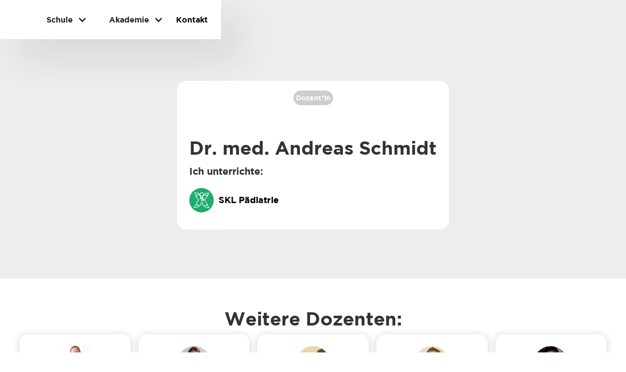

--- FILE ---
content_type: text/html
request_url: https://www.motima.de/dozenten/dr-med-andreas-schmidt
body_size: 5623
content:
<!DOCTYPE html><!-- Last Published: Sun Jan 18 2026 16:59:30 GMT+0000 (Coordinated Universal Time) --><html data-wf-domain="www.motima.de" data-wf-page="65b7d88f7e93ce4e59cf6e4a" data-wf-site="637452a90483205d5269d470" lang="de" data-wf-collection="65b7d88f7e93ce4e59cf6eb3" data-wf-item-slug="dr-med-andreas-schmidt"><head><meta charset="utf-8"/><title>Dr. med. Andreas Schmidt</title><meta content="Dozentenprofil Motima Schule und Akademie für Physiotherapie." name="description"/><meta content="Dr. med. Andreas Schmidt" property="og:title"/><meta content="Dozentenprofil Motima Schule und Akademie für Physiotherapie." property="og:description"/><meta content="" property="og:image"/><meta content="Dr. med. Andreas Schmidt" property="twitter:title"/><meta content="Dozentenprofil Motima Schule und Akademie für Physiotherapie." property="twitter:description"/><meta content="" property="twitter:image"/><meta property="og:type" content="website"/><meta content="summary_large_image" name="twitter:card"/><meta content="width=device-width, initial-scale=1" name="viewport"/><link href="https://cdn.prod.website-files.com/637452a90483205d5269d470/css/relaunch-motima.shared.3729383df.css" rel="stylesheet" type="text/css" integrity="sha384-Nyk4Pfxa1/FNfAVhCHJhzo12Z1mZOcYpPaCPC30cZM1gsZ6BOuAbPRWyOrKuMwzL" crossorigin="anonymous"/><script type="text/javascript">!function(o,c){var n=c.documentElement,t=" w-mod-";n.className+=t+"js",("ontouchstart"in o||o.DocumentTouch&&c instanceof DocumentTouch)&&(n.className+=t+"touch")}(window,document);</script><link href="https://cdn.prod.website-files.com/637452a90483205d5269d470/637452a90483201b1469d4cb_ma%CC%88nnchen%2032.png" rel="shortcut icon" type="image/x-icon"/><link href="https://cdn.prod.website-files.com/637452a90483205d5269d470/637452a90483202f5669d4cc_motima.png" rel="apple-touch-icon"/><script type="text/javascript">window.__WEBFLOW_CURRENCY_SETTINGS = {"currencyCode":"EUR","symbol":"€","decimal":",","fractionDigits":2,"group":".","template":"{{wf {\"path\":\"symbol\",\"type\":\"PlainText\"} }} {{wf {\"path\":\"amount\",\"type\":\"CommercePrice\"} }} {{wf {\"path\":\"currencyCode\",\"type\":\"PlainText\"} }}","hideDecimalForWholeNumbers":false};</script></head><body><div data-animation="over-left" class="navigation w-nav" data-easing2="ease" data-easing="ease" data-collapse="medium" data-w-id="d699ae5e-90c2-80b7-676d-b603a7acb3f0" role="banner" data-duration="400" data-doc-height="1"><div class="navigation-container"><div class="navigation-menu"><a href="/" class="brand w-nav-brand"><div data-w-id="d699ae5e-90c2-80b7-676d-b603a7acb3f4" data-is-ix2-target="1" class="lottie-animation" data-animation-type="lottie" data-src="https://cdn.prod.website-files.com/637452a90483205d5269d470/63745f697800f36a31a6e46c_motima%20lottie5.json" data-loop="0" data-direction="1" data-autoplay="0" data-renderer="svg" data-default-duration="0.25" data-duration="0"></div></a><nav role="navigation" class="nav-menu w-nav-menu"><div data-hover="1" data-delay="0" class="dropdown-5 w-dropdown"><div class="dropdown-toggle-9 w-dropdown-toggle"><div class="chevron w-icon-dropdown-toggle"></div><div class="text-block-36">Schule</div></div><nav class="dropdown-list-6 w-dropdown-list"><div class="dropdown-base-wrapper"><div class="dropdown-link-base"><div class="w-layout-grid navigation-grid"><a href="/schule#2" class="navigation-link w-inline-block"><div><div class="menu-title">Ablauf der Ausbildung</div><div class="menu-subtext">Dein Weg zum Physiotherapeuten</div></div></a><a href="/facher" class="navigation-link w-inline-block"><div><div class="menu-title">Fächer</div><div class="menu-subtext">Deine Fächer an der Motima</div></div></a><a href="/schule#3" class="navigation-link w-inline-block"><div><div class="menu-title">Dozent*innen</div><div class="menu-subtext">Das Motima Team</div></div></a><a href="/schule#4" class="navigation-link w-inline-block"><div><div class="menu-title">Q&amp;As</div><div class="menu-subtext">Wichtige Fragen und Antworten</div></div></a><a href="/schule#5" class="navigation-link w-inline-block"><div><div class="menu-title">Bewerbung</div><div class="menu-subtext">Checkliste für Deine Bewerbung</div></div></a></div></div><img src="https://cdn.prod.website-files.com/6107607920d9453a514112f5/610763019eb4bad4a798add2_Arrow%20Large.svg" alt="" class="navigation-arrow"/></div></nav></div><div data-hover="1" data-delay="0" class="dropdown-5 w-dropdown"><div class="dropdown-toggle-9 hide w-dropdown-toggle"><div class="chevron w-icon-dropdown-toggle"></div><div class="text-block-36">Physiotherapie</div></div><nav class="dropdown-list-6 w-dropdown-list"><div class="dropdown-base-wrapper"><div class="dropdown-link-base"><div class="w-dyn-list"><div role="list" class="navigation-grid multi w-dyn-items"><div role="listitem" class="w-dyn-item"><a style="background-color:#ade8f4" href="/fach/praktikum" class="navigation-link w-inline-block"><div><div class="menu-title">Praktischer Einsatz</div></div><img loading="lazy" alt="" src="https://cdn.prod.website-files.com/637452a90483205b9869d477/637452a904832047da69daa7_praktikum%202.svg" class="link-accent"/></a></div><div role="listitem" class="w-dyn-item"><a style="background-color:#1ead6d" href="/fach/spezielle-krankheitslehre-2" class="navigation-link w-inline-block"><div><div class="menu-title">Spezielle Krankheitslehre (SKL)</div></div><img loading="lazy" alt="" src="https://cdn.prod.website-files.com/637452a90483205b9869d477/637452a90483207d6f69da93_Allgemeine%20und%20Spezielle.svg" class="link-accent"/></a></div><div role="listitem" class="w-dyn-item"><a style="background-color:#f9c74f" href="/fach/sprache-und-schrifttum-2" class="navigation-link w-inline-block"><div><div class="menu-title">Sprache und Schrifttum</div></div><img loading="lazy" alt="" src="https://cdn.prod.website-files.com/637452a90483205b9869d477/637452a9048320a5a769da9b_Sprache%20und%20Schrifttum.svg" class="link-accent"/></a></div><div role="listitem" class="w-dyn-item"><a style="background-color:#43aa8b" href="/fach/anwendung-der-physiotherapie-in-den-medizinischen-fachgebieten" class="navigation-link w-inline-block"><div><div class="menu-title">Anwendung der Physiotherapie (PT)</div></div><img loading="lazy" alt="" src="https://cdn.prod.website-files.com/637452a90483205b9869d477/637452a9048320cb3569da94_Anwendung%20in%20med%20fachgebieten.svg" class="link-accent"/></a></div><div role="listitem" class="w-dyn-item"><a style="background-color:#4d908e" href="/fach/hydro-balneo-thermo-und-inhalationstherapie" class="navigation-link w-inline-block"><div><div class="menu-title">Hydro-, Balneo-, Thermo- und Inhalationstherapie</div></div><img loading="lazy" alt="" src="https://cdn.prod.website-files.com/637452a90483205b9869d477/637452a9048320773569da99_Hydrotherapie.svg" class="link-accent"/></a></div><div role="listitem" class="w-dyn-item"><a style="background-color:#f8961e" href="/fach/elektro-licht-und-strahelentherapie" class="navigation-link w-inline-block"><div><div class="menu-title">Elektro-, Licht- und Strahlentherapie</div></div><img loading="lazy" alt="" src="https://cdn.prod.website-files.com/637452a90483205b9869d477/637452a9048320223169da9f_Elektrotherapie.svg" class="link-accent"/></a></div><div role="listitem" class="w-dyn-item"><a style="background-color:#277da1" href="/fach/bewegung-und-training" class="navigation-link w-inline-block"><div><div class="menu-title">Bewegung und Training</div></div><img loading="lazy" alt="" src="https://cdn.prod.website-files.com/637452a90483205b9869d477/637452a90483201c0469da97_bewegung.svg" class="link-accent"/></a></div><div role="listitem" class="w-dyn-item"><a style="background-color:#577590" href="/fach/pravention-und-rehabilitation-3" class="navigation-link w-inline-block"><div><div class="menu-title">Prävention und Rehabilitation</div></div><img loading="lazy" alt="" src="https://cdn.prod.website-files.com/637452a90483205b9869d477/637452a9048320189069da9d_Pra%CC%88vention%20und%20Reha.svg" class="link-accent"/></a></div><div role="listitem" class="w-dyn-item"><a style="background-color:#ef476f" href="/fach/psychologie-padagogik-soziologie-3" class="navigation-link w-inline-block"><div><div class="menu-title">Psychologie, Pädagogik, Soziologie</div></div><img loading="lazy" alt="" src="https://cdn.prod.website-files.com/637452a90483205b9869d477/637452a9048320a00c69da9c_Psychologie.svg" class="link-accent"/></a></div><div role="listitem" class="w-dyn-item"><a style="background-color:#64dfdf" href="/fach/angewandte-physik-und-biomechanik-2" class="navigation-link w-inline-block"><div><div class="menu-title">Physik und Biomechanik</div></div><img loading="lazy" alt="" src="https://cdn.prod.website-files.com/637452a90483205b9869d477/637452a9048320feec69da9e_Element%2034.svg" class="link-accent"/></a></div><div role="listitem" class="w-dyn-item"><a style="background-color:#d62828" href="/fach/erste-hilfe-und-verbandtechnik" class="navigation-link w-inline-block"><div><div class="menu-title">Erste Hilfe und Verbandtechnik </div></div><img loading="lazy" alt="" src="https://cdn.prod.website-files.com/637452a90483205b9869d477/637452a904832067ae69da96_Erste%20Hilfe.svg" class="link-accent"/></a></div><div role="listitem" class="w-dyn-item"><a style="background-color:#ade8f5" href="/fach/hygiene-2" class="navigation-link w-inline-block"><div><div class="menu-title">Hygiene</div></div><img loading="lazy" alt="" src="https://cdn.prod.website-files.com/637452a90483205b9869d477/637452a90483203d0469da9a_Hygiene.svg" class="link-accent"/></a></div><div role="listitem" class="w-dyn-item"><a style="background-color:#892b64" href="/fach/berufs-gesetzes-und-staatskunde-2" class="navigation-link w-inline-block"><div><div class="menu-title">Berufs-, Gesetzes- und Staatskunde</div></div><img loading="lazy" alt="" src="https://cdn.prod.website-files.com/637452a90483205b9869d477/637452a90483204da669da98_Gesetzteskunde.svg" class="link-accent"/></a></div><div role="listitem" class="w-dyn-item"><a style="background-color:#708d81" href="/fach/befund-und-untersuchungstechniken" class="navigation-link w-inline-block"><div><div class="menu-title">Befund- und Untersuchungstechniken</div></div><img loading="lazy" alt="" src="https://cdn.prod.website-files.com/637452a90483205b9869d477/637452a9048320ab3a69da95_befund%20und%20untersuchungs.svg" class="link-accent"/></a></div><div role="listitem" class="w-dyn-item"><a style="background-color:#c61c58" href="/fach/hydrotherapie-3" class="navigation-link w-inline-block"><div><div class="menu-title">Krankengymnastische Behandlungstechniken</div></div><img loading="lazy" alt="" src="https://cdn.prod.website-files.com/637452a90483205b9869d477/637452a9048320307e69da92_tape.svg" class="link-accent"/></a></div><div role="listitem" class="w-dyn-item"><a style="background-color:#00b87e" href="/fach/massagetherapie" class="navigation-link w-inline-block"><div><div class="menu-title">Massagetherapie</div></div><img loading="lazy" alt="" src="https://cdn.prod.website-files.com/637452a90483205b9869d477/637452a9048320389269daa0_massage.svg" class="link-accent"/></a></div><div role="listitem" class="w-dyn-item"><a style="background-color:#00cf34" href="/fach/spezielle-krankheitslehre" class="navigation-link w-inline-block"><div><div class="menu-title">Allgemeine Krankheitslehre</div></div><img loading="lazy" alt="" src="https://cdn.prod.website-files.com/637452a90483205b9869d477/637452a90483207d6f69da93_Allgemeine%20und%20Spezielle.svg" class="link-accent"/></a></div><div role="listitem" class="w-dyn-item"><a style="background-color:#ffae00" href="/fach/physiologie" class="navigation-link w-inline-block"><div><div class="menu-title">Physiologie</div></div><img loading="lazy" alt="" src="https://cdn.prod.website-files.com/637452a90483205b9869d477/637452a9048320a2d969da91_organe.svg" class="link-accent"/></a></div><div role="listitem" class="w-dyn-item"><a style="background-color:#00b2ff" href="/fach/anatomie" class="navigation-link w-inline-block"><div><div class="menu-title">Anatomie</div></div><img loading="lazy" alt="" src="https://cdn.prod.website-files.com/637452a90483205b9869d477/637452a90483202d0369da90_skeletton.svg" class="link-accent"/></a></div></div></div></div><img src="https://cdn.prod.website-files.com/6107607920d9453a514112f5/610763019eb4bad4a798add2_Arrow%20Large.svg" alt="" class="navigation-arrow"/></div></nav></div><div data-hover="false" data-delay="0" class="dropdown-5 w-dropdown"><div class="dropdown-toggle-9 w-dropdown-toggle"><div class="chevron w-icon-dropdown-toggle"></div><div class="text-block-36">Akademie</div></div><nav class="dropdown-list-6 w-dropdown-list"><div class="dropdown-base-wrapper"><div class="dropdown-link-base"><div class="w-layout-grid navigation-grid"><a href="/akademie" class="navigation-link w-inline-block"><div><div class="menu-title">MOTIMA Akademie</div><div class="menu-subtext">Willkommen in der MOTIMA Akademie</div></div></a><a href="/akademie#1" class="navigation-link w-inline-block"><div><div class="menu-title">Kurse der MOTIMA Akademie</div><div class="menu-subtext">Kurse der MOTIMA Akademie</div></div></a><a href="/akademie#2" class="navigation-link w-inline-block"><div><div class="menu-title">Starke Partner</div><div class="menu-subtext">Starke Partner</div></div></a><a href="/akademie#3" class="navigation-link w-inline-block"><div><div class="menu-title">Q&amp;As</div><div class="menu-subtext">Wichtige Fragen und Antworten</div></div></a></div></div><img src="https://cdn.prod.website-files.com/6107607920d9453a514112f5/610763019eb4bad4a798add2_Arrow%20Large.svg" alt="" class="navigation-arrow"/></div></nav></div><a href="/kontakt" class="link-block-9 w-inline-block"><div class="text-block-36"> Kontakt</div></a><a href="/jobs" class="button margin w-button">Offene Stellen</a></nav></div><div class="navigation-button-wrap"><div class="menu-button w-nav-button"><img src="https://cdn.prod.website-files.com/637452a90483205d5269d470/637452a90483201b1469d4cb_ma%CC%88nnchen%2032.png" loading="lazy" alt="" class="image-82"/></div></div></div></div><section class="section-16"><div class="w-layout-blockcontainer container w-container"><div class="div-block-112"><div class="w-dyn-list"><div role="list" class="collection-list-28 w-dyn-items"><div role="listitem" class="collection-item-26 w-dyn-item"><div class="text-block-44">Dozent*in</div></div></div></div><div class="div-block-113"><div class="div-block-117"><img src="" loading="lazy" alt="" class="image-84 w-dyn-bind-empty"/><h1 class="heading-69">Dr. med. Andreas Schmidt</h1></div><div class="div-block-116 w-condition-invisible"><img src="https://cdn.prod.website-files.com/637452a90483205d5269d470/6435178f66bed8e98dc17015_Bildschirm%C2%ADfoto%202023-04-11%20um%2010.17.16.png" loading="lazy" alt="" class="image-85"/><div class="text-block-43 w-dyn-bind-empty"></div></div><div class="w-condition-invisible"><div class="div-block-116"><div class="text-block-43">Über mich:</div></div><div class="rich-text-block-12 w-dyn-bind-empty w-richtext"></div></div><div class="div-block-116"><div class="text-block-43">Ich unterrichte:</div></div><div class="w-dyn-list"><div role="list" class="w-dyn-items"><div role="listitem" class="collection-item-25 w-dyn-item"><a href="/fach/skl-padiatrie" class="div-block-118 w-inline-block"><div style="background-color:#1ead6d" class="div-block-114"><div style="background-image:url(&quot;https://cdn.prod.website-files.com/637452a90483205b9869d477/637452a90483207d6f69da93_Allgemeine%20und%20Spezielle.svg&quot;)" class="div-block-115"></div></div><div class="text-block-42">SKL Pädiatrie</div></a></div><div role="listitem" class="collection-item-25 w-dyn-item"><a href="/fach/spezielle-krankheitslehre-2" class="div-block-118 w-inline-block w-condition-invisible"><div style="background-color:#1ead6d" class="div-block-114"><div style="background-image:url(&quot;https://cdn.prod.website-files.com/637452a90483205b9869d477/637452a90483207d6f69da93_Allgemeine%20und%20Spezielle.svg&quot;)" class="div-block-115"></div></div><div class="text-block-42">Spezielle Krankheitslehre (SKL)</div></a></div></div></div></div><div class="div-block-119 w-condition-invisible"><img src="https://cdn.prod.website-files.com/637452a90483205d5269d470/637452a904832055b569d4d0_motima%20Akademie.svg" loading="lazy" alt="" class="image-87"/><div class="w-dyn-list"><div class="empty-state-17 w-dyn-empty"><div>No items found.</div></div></div></div><div class="collection-list-wrapper-28 w-dyn-list"><div class="empty-state-18 w-dyn-empty"><div>No items found.</div></div></div></div></div></section><section class="section-17"><h1 class="heading-70">Weitere Dozenten:</h1><div class="collection-list-wrapper-3 w-dyn-list"><div role="list" class="collection-list-3-copy w-dyn-items"><div role="listitem" class="collection-item-6 w-dyn-item"><a href="/dozenten/dr-vet-anja-blaser" class="link-block-8 w-inline-block"><img loading="lazy" alt="" src="https://cdn.prod.website-files.com/637452a90483205b9869d477/637452a9048320b44b69da8b_IMG_0703.jpg" sizes="70px" srcset="https://cdn.prod.website-files.com/637452a90483205b9869d477/637452a9048320b44b69da8b_IMG_0703-p-500.jpeg 500w, https://cdn.prod.website-files.com/637452a90483205b9869d477/637452a9048320b44b69da8b_IMG_0703-p-800.jpeg 800w, https://cdn.prod.website-files.com/637452a90483205b9869d477/637452a9048320b44b69da8b_IMG_0703.jpg 1000w" class="image-25"/><div class="div-block-59"><h5 class="heading-33">Dr. med. vet. Anja Blaser</h5></div></a></div><div role="listitem" class="collection-item-6 w-dyn-item"><a href="/dozenten/nina-broghammer" class="link-block-8 w-inline-block"><img loading="lazy" alt="" src="https://cdn.prod.website-files.com/637452a90483205b9869d477/6610303f764851b3d73a0806_Nina%20Broghammer_zugeschnitten.jpg" sizes="70px" srcset="https://cdn.prod.website-files.com/637452a90483205b9869d477/6610303f764851b3d73a0806_Nina%20Broghammer_zugeschnitten-p-500.jpg 500w, https://cdn.prod.website-files.com/637452a90483205b9869d477/6610303f764851b3d73a0806_Nina%20Broghammer_zugeschnitten-p-800.jpg 800w, https://cdn.prod.website-files.com/637452a90483205b9869d477/6610303f764851b3d73a0806_Nina%20Broghammer_zugeschnitten-p-1080.jpg 1080w, https://cdn.prod.website-files.com/637452a90483205b9869d477/6610303f764851b3d73a0806_Nina%20Broghammer_zugeschnitten.jpg 1528w" class="image-25"/><div class="div-block-59"><h5 class="heading-33">Nina Broghammer</h5></div></a></div><div role="listitem" class="collection-item-6 w-dyn-item"><a href="/dozenten/jonas-gunzel" class="link-block-8 w-inline-block"><img loading="lazy" alt="" src="https://cdn.prod.website-files.com/637452a90483205b9869d477/6937da0d2c81757037eec7c4_Jonas%20G%C3%BCnzel_ganz%20klein.jpg" sizes="70px" srcset="https://cdn.prod.website-files.com/637452a90483205b9869d477/6937da0d2c81757037eec7c4_Jonas%20G%C3%BCnzel_ganz%20klein-p-500.jpg 500w, https://cdn.prod.website-files.com/637452a90483205b9869d477/6937da0d2c81757037eec7c4_Jonas%20G%C3%BCnzel_ganz%20klein-p-800.jpg 800w, https://cdn.prod.website-files.com/637452a90483205b9869d477/6937da0d2c81757037eec7c4_Jonas%20G%C3%BCnzel_ganz%20klein-p-1080.jpg 1080w, https://cdn.prod.website-files.com/637452a90483205b9869d477/6937da0d2c81757037eec7c4_Jonas%20G%C3%BCnzel_ganz%20klein.jpg 1500w" class="image-25"/><div class="div-block-59"><h5 class="heading-33">Jonas Günzel</h5></div></a></div><div role="listitem" class="collection-item-6 w-dyn-item"><a href="/dozenten/jenny-sakschewski" class="link-block-8 w-inline-block"><img loading="lazy" alt="" src="https://cdn.prod.website-files.com/637452a90483205b9869d477/680b2b58e70511a165535769_Jenny%20Sakschewski.jpg" sizes="70px" srcset="https://cdn.prod.website-files.com/637452a90483205b9869d477/680b2b58e70511a165535769_Jenny%20Sakschewski-p-500.jpg 500w, https://cdn.prod.website-files.com/637452a90483205b9869d477/680b2b58e70511a165535769_Jenny%20Sakschewski-p-800.jpg 800w, https://cdn.prod.website-files.com/637452a90483205b9869d477/680b2b58e70511a165535769_Jenny%20Sakschewski-p-1080.jpg 1080w, https://cdn.prod.website-files.com/637452a90483205b9869d477/680b2b58e70511a165535769_Jenny%20Sakschewski.jpg 1536w" class="image-25"/><div class="div-block-59"><h5 class="heading-33">Jenny Sakschewski</h5></div></a></div><div role="listitem" class="collection-item-6 w-dyn-item"><a href="/dozenten/bobby-truong" class="link-block-8 w-inline-block"><img loading="lazy" alt="" src="https://cdn.prod.website-files.com/637452a90483205b9869d477/6810b9832a71f3ef8bb2e9af_Bobby%20Truong4.jpg" sizes="70px" srcset="https://cdn.prod.website-files.com/637452a90483205b9869d477/6810b9832a71f3ef8bb2e9af_Bobby%20Truong4-p-500.jpg 500w, https://cdn.prod.website-files.com/637452a90483205b9869d477/6810b9832a71f3ef8bb2e9af_Bobby%20Truong4-p-800.jpg 800w, https://cdn.prod.website-files.com/637452a90483205b9869d477/6810b9832a71f3ef8bb2e9af_Bobby%20Truong4-p-1080.jpg 1080w, https://cdn.prod.website-files.com/637452a90483205b9869d477/6810b9832a71f3ef8bb2e9af_Bobby%20Truong4.jpg 1134w" class="image-25"/><div class="div-block-59"><h5 class="heading-33">Bobby Truong</h5></div></a></div></div></div></section><div class="section-2"><div class="div-block-56"><div class="div-block-87"><div data-w-id="a3f6f1e3-fcdd-16c8-724b-401082a87407" data-is-ix2-target="1" class="lottie-animation-5" data-animation-type="lottie" data-src="https://cdn.prod.website-files.com/637452a90483205d5269d470/637467fdbf1b54e9dedf6256_motima%20MAIN.json" data-loop="0" data-direction="1" data-autoplay="0" data-renderer="svg" data-duration="2"></div><h1 class="title black">Lerne zu <br/>heilen</h1><div class="form-block w-form"><form id="wf-form-Newsletter-Form" name="wf-form-Newsletter-Form" data-name="Newsletter Form" method="get" class="newsletter-form" data-wf-page-id="65b7d88f7e93ce4e59cf6e4a" data-wf-element-id="3df16787-f2b2-a2ef-c2da-e7e55845d77d"><input class="text-field w-input" maxlength="256" name="email" data-name="Email" placeholder="Email" type="email" id="email" required=""/><p class="paragraph-7">Wir freuen uns Dich kennzulernen! In unserem Newsletter  halten wir Dich auf dem laufenden. Mit dem Abo stimmst du unseren allgemeinen <a href="/agb" class="line">Datenschutzbestimmungen</a> zu.</p><div class="w-embed"><input type="hidden" id="Typ" name="Typ" value="Mailing" /></div><input type="submit" data-wait="sendet..." class="button w-button" value="Newsletter abonnieren"/></form><div class="submit-button w-form-done"><div class="text-block-23">Vielen Dank – wir haben Dir eine Mail an die<br/> angegebene Adresse gesendet. <br/>Bitte bestätige dort, dass wir Dir den <br/>Newsletter schicken dürfen.</div></div><div class="w-form-fail"><div>Versuche es nocheinmal, etwas ist schiefgegangen.</div></div></div></div></div><div class="columns-2 w-row"><div class="w-col w-col-3"><h4 class="heading-13">Anschrift</h4><div class="text-block-14">MOTIMA Schule für Physiotherapie gGmbH<br/>MOTIMA Akademie für Physiotherapie GmbH<br/> Lichtensteinstr. 48 <br/>78056 VS-Schwenningen</div></div><div class="w-col w-col-3"><h4 class="heading-13">Kontakt</h4><div class="text-block-14">Tel: 07720 61553<br/>Fax: 07720 7964<br/><a href="mailto:info@motima.de" class="link">Mail: info@motima.de<br/>Mail: akademie@motima.de<br/>‍</a></div></div><div class="w-col w-col-3"><h4 class="heading-13">Bürozeiten</h4><div class="text-block-14">vormittags:      07:30 - 12:00 Uhr<br/>nachmittags:    13:00 - 17:00 Uhr<br/>(Telefondienst)<br/>‍</div></div><div class="w-col w-col-3"><h4 class="heading-13">Schule</h4><div class="text-block-14"><a href="/plan" class="link-7">Änderungsplan</a></div><div class="text-block-14"><a href="https://app.motima.cloud/login" class="link-7 hide">Schulcloud</a></div></div></div><div class="div-block-44"><div class="text-block-14">All rights reserved 2024 © MOTIMA Schule für Physiotherapie gGmbH</div><div class="div-block-57"><div class="text-block-14"><a href="/impressum" class="link-2">Impressum</a></div><div class="text-block-14"><a href="/agb" class="link-3">Datenschutz</a></div></div></div></div><script src="https://d3e54v103j8qbb.cloudfront.net/js/jquery-3.5.1.min.dc5e7f18c8.js?site=637452a90483205d5269d470" type="text/javascript" integrity="sha256-9/aliU8dGd2tb6OSsuzixeV4y/faTqgFtohetphbbj0=" crossorigin="anonymous"></script><script src="https://cdn.prod.website-files.com/637452a90483205d5269d470/js/relaunch-motima.schunk.d0d7ad99d2cc1ab4.js" type="text/javascript" integrity="sha384-9FWPFjJITUPk3SGEoW9LIfaqUS7df8GRW/8nStGuH+K2355j7b47Jq4BD5gR2dGO" crossorigin="anonymous"></script><script src="https://cdn.prod.website-files.com/637452a90483205d5269d470/js/relaunch-motima.schunk.3a5b5f8cabc9dd96.js" type="text/javascript" integrity="sha384-4Hcn/v7tiHI687GFjigMolR8VYmGEzhOX19iM+9ysurUmP9Bj+1q0CsYDutLss8o" crossorigin="anonymous"></script><script src="https://cdn.prod.website-files.com/637452a90483205d5269d470/js/relaunch-motima.8b30956c.4411f57619036bdc.js" type="text/javascript" integrity="sha384-nV67B+vTBbF4oRamJ2BLA9NvhuoFNMzze9sJxKJvuKwsA98zahUlTs6eyyEeEGgm" crossorigin="anonymous"></script></body></html>

--- FILE ---
content_type: text/css
request_url: https://cdn.prod.website-files.com/637452a90483205d5269d470/css/relaunch-motima.shared.3729383df.css
body_size: 40430
content:
html {
  -webkit-text-size-adjust: 100%;
  -ms-text-size-adjust: 100%;
  font-family: sans-serif;
}

body {
  margin: 0;
}

article, aside, details, figcaption, figure, footer, header, hgroup, main, menu, nav, section, summary {
  display: block;
}

audio, canvas, progress, video {
  vertical-align: baseline;
  display: inline-block;
}

audio:not([controls]) {
  height: 0;
  display: none;
}

[hidden], template {
  display: none;
}

a {
  background-color: #0000;
}

a:active, a:hover {
  outline: 0;
}

abbr[title] {
  border-bottom: 1px dotted;
}

b, strong {
  font-weight: bold;
}

dfn {
  font-style: italic;
}

h1 {
  margin: .67em 0;
  font-size: 2em;
}

mark {
  color: #000;
  background: #ff0;
}

small {
  font-size: 80%;
}

sub, sup {
  vertical-align: baseline;
  font-size: 75%;
  line-height: 0;
  position: relative;
}

sup {
  top: -.5em;
}

sub {
  bottom: -.25em;
}

img {
  border: 0;
}

svg:not(:root) {
  overflow: hidden;
}

hr {
  box-sizing: content-box;
  height: 0;
}

pre {
  overflow: auto;
}

code, kbd, pre, samp {
  font-family: monospace;
  font-size: 1em;
}

button, input, optgroup, select, textarea {
  color: inherit;
  font: inherit;
  margin: 0;
}

button {
  overflow: visible;
}

button, select {
  text-transform: none;
}

button, html input[type="button"], input[type="reset"] {
  -webkit-appearance: button;
  cursor: pointer;
}

button[disabled], html input[disabled] {
  cursor: default;
}

button::-moz-focus-inner, input::-moz-focus-inner {
  border: 0;
  padding: 0;
}

input {
  line-height: normal;
}

input[type="checkbox"], input[type="radio"] {
  box-sizing: border-box;
  padding: 0;
}

input[type="number"]::-webkit-inner-spin-button, input[type="number"]::-webkit-outer-spin-button {
  height: auto;
}

input[type="search"] {
  -webkit-appearance: none;
}

input[type="search"]::-webkit-search-cancel-button, input[type="search"]::-webkit-search-decoration {
  -webkit-appearance: none;
}

legend {
  border: 0;
  padding: 0;
}

textarea {
  overflow: auto;
}

optgroup {
  font-weight: bold;
}

table {
  border-collapse: collapse;
  border-spacing: 0;
}

td, th {
  padding: 0;
}

@font-face {
  font-family: webflow-icons;
  src: url("[data-uri]") format("truetype");
  font-weight: normal;
  font-style: normal;
}

[class^="w-icon-"], [class*=" w-icon-"] {
  speak: none;
  font-variant: normal;
  text-transform: none;
  -webkit-font-smoothing: antialiased;
  -moz-osx-font-smoothing: grayscale;
  font-style: normal;
  font-weight: normal;
  line-height: 1;
  font-family: webflow-icons !important;
}

.w-icon-slider-right:before {
  content: "";
}

.w-icon-slider-left:before {
  content: "";
}

.w-icon-nav-menu:before {
  content: "";
}

.w-icon-arrow-down:before, .w-icon-dropdown-toggle:before {
  content: "";
}

.w-icon-file-upload-remove:before {
  content: "";
}

.w-icon-file-upload-icon:before {
  content: "";
}

* {
  box-sizing: border-box;
}

html {
  height: 100%;
}

body {
  color: #333;
  background-color: #fff;
  min-height: 100%;
  margin: 0;
  font-family: Arial, sans-serif;
  font-size: 14px;
  line-height: 20px;
}

img {
  vertical-align: middle;
  max-width: 100%;
  display: inline-block;
}

html.w-mod-touch * {
  background-attachment: scroll !important;
}

.w-block {
  display: block;
}

.w-inline-block {
  max-width: 100%;
  display: inline-block;
}

.w-clearfix:before, .w-clearfix:after {
  content: " ";
  grid-area: 1 / 1 / 2 / 2;
  display: table;
}

.w-clearfix:after {
  clear: both;
}

.w-hidden {
  display: none;
}

.w-button {
  color: #fff;
  line-height: inherit;
  cursor: pointer;
  background-color: #3898ec;
  border: 0;
  border-radius: 0;
  padding: 9px 15px;
  text-decoration: none;
  display: inline-block;
}

input.w-button {
  -webkit-appearance: button;
}

html[data-w-dynpage] [data-w-cloak] {
  color: #0000 !important;
}

.w-code-block {
  margin: unset;
}

pre.w-code-block code {
  all: inherit;
}

.w-optimization {
  display: contents;
}

.w-webflow-badge, .w-webflow-badge > img {
  box-sizing: unset;
  width: unset;
  height: unset;
  max-height: unset;
  max-width: unset;
  min-height: unset;
  min-width: unset;
  margin: unset;
  padding: unset;
  float: unset;
  clear: unset;
  border: unset;
  border-radius: unset;
  background: unset;
  background-image: unset;
  background-position: unset;
  background-size: unset;
  background-repeat: unset;
  background-origin: unset;
  background-clip: unset;
  background-attachment: unset;
  background-color: unset;
  box-shadow: unset;
  transform: unset;
  direction: unset;
  font-family: unset;
  font-weight: unset;
  color: unset;
  font-size: unset;
  line-height: unset;
  font-style: unset;
  font-variant: unset;
  text-align: unset;
  letter-spacing: unset;
  -webkit-text-decoration: unset;
  text-decoration: unset;
  text-indent: unset;
  text-transform: unset;
  list-style-type: unset;
  text-shadow: unset;
  vertical-align: unset;
  cursor: unset;
  white-space: unset;
  word-break: unset;
  word-spacing: unset;
  word-wrap: unset;
  transition: unset;
}

.w-webflow-badge {
  white-space: nowrap;
  cursor: pointer;
  box-shadow: 0 0 0 1px #0000001a, 0 1px 3px #0000001a;
  visibility: visible !important;
  opacity: 1 !important;
  z-index: 2147483647 !important;
  color: #aaadb0 !important;
  overflow: unset !important;
  background-color: #fff !important;
  border-radius: 3px !important;
  width: auto !important;
  height: auto !important;
  margin: 0 !important;
  padding: 6px !important;
  font-size: 12px !important;
  line-height: 14px !important;
  text-decoration: none !important;
  display: inline-block !important;
  position: fixed !important;
  inset: auto 12px 12px auto !important;
  transform: none !important;
}

.w-webflow-badge > img {
  position: unset;
  visibility: unset !important;
  opacity: 1 !important;
  vertical-align: middle !important;
  display: inline-block !important;
}

h1, h2, h3, h4, h5, h6 {
  margin-bottom: 10px;
  font-weight: bold;
}

h1 {
  margin-top: 20px;
  font-size: 38px;
  line-height: 44px;
}

h2 {
  margin-top: 20px;
  font-size: 32px;
  line-height: 36px;
}

h3 {
  margin-top: 20px;
  font-size: 24px;
  line-height: 30px;
}

h4 {
  margin-top: 10px;
  font-size: 18px;
  line-height: 24px;
}

h5 {
  margin-top: 10px;
  font-size: 14px;
  line-height: 20px;
}

h6 {
  margin-top: 10px;
  font-size: 12px;
  line-height: 18px;
}

p {
  margin-top: 0;
  margin-bottom: 10px;
}

blockquote {
  border-left: 5px solid #e2e2e2;
  margin: 0 0 10px;
  padding: 10px 20px;
  font-size: 18px;
  line-height: 22px;
}

figure {
  margin: 0 0 10px;
}

figcaption {
  text-align: center;
  margin-top: 5px;
}

ul, ol {
  margin-top: 0;
  margin-bottom: 10px;
  padding-left: 40px;
}

.w-list-unstyled {
  padding-left: 0;
  list-style: none;
}

.w-embed:before, .w-embed:after {
  content: " ";
  grid-area: 1 / 1 / 2 / 2;
  display: table;
}

.w-embed:after {
  clear: both;
}

.w-video {
  width: 100%;
  padding: 0;
  position: relative;
}

.w-video iframe, .w-video object, .w-video embed {
  border: none;
  width: 100%;
  height: 100%;
  position: absolute;
  top: 0;
  left: 0;
}

fieldset {
  border: 0;
  margin: 0;
  padding: 0;
}

button, [type="button"], [type="reset"] {
  cursor: pointer;
  -webkit-appearance: button;
  border: 0;
}

.w-form {
  margin: 0 0 15px;
}

.w-form-done {
  text-align: center;
  background-color: #ddd;
  padding: 20px;
  display: none;
}

.w-form-fail {
  background-color: #ffdede;
  margin-top: 10px;
  padding: 10px;
  display: none;
}

label {
  margin-bottom: 5px;
  font-weight: bold;
  display: block;
}

.w-input, .w-select {
  color: #333;
  vertical-align: middle;
  background-color: #fff;
  border: 1px solid #ccc;
  width: 100%;
  height: 38px;
  margin-bottom: 10px;
  padding: 8px 12px;
  font-size: 14px;
  line-height: 1.42857;
  display: block;
}

.w-input::placeholder, .w-select::placeholder {
  color: #999;
}

.w-input:focus, .w-select:focus {
  border-color: #3898ec;
  outline: 0;
}

.w-input[disabled], .w-select[disabled], .w-input[readonly], .w-select[readonly], fieldset[disabled] .w-input, fieldset[disabled] .w-select {
  cursor: not-allowed;
}

.w-input[disabled]:not(.w-input-disabled), .w-select[disabled]:not(.w-input-disabled), .w-input[readonly], .w-select[readonly], fieldset[disabled]:not(.w-input-disabled) .w-input, fieldset[disabled]:not(.w-input-disabled) .w-select {
  background-color: #eee;
}

textarea.w-input, textarea.w-select {
  height: auto;
}

.w-select {
  background-color: #f3f3f3;
}

.w-select[multiple] {
  height: auto;
}

.w-form-label {
  cursor: pointer;
  margin-bottom: 0;
  font-weight: normal;
  display: inline-block;
}

.w-radio {
  margin-bottom: 5px;
  padding-left: 20px;
  display: block;
}

.w-radio:before, .w-radio:after {
  content: " ";
  grid-area: 1 / 1 / 2 / 2;
  display: table;
}

.w-radio:after {
  clear: both;
}

.w-radio-input {
  float: left;
  margin: 3px 0 0 -20px;
  line-height: normal;
}

.w-file-upload {
  margin-bottom: 10px;
  display: block;
}

.w-file-upload-input {
  opacity: 0;
  z-index: -100;
  width: .1px;
  height: .1px;
  position: absolute;
  overflow: hidden;
}

.w-file-upload-default, .w-file-upload-uploading, .w-file-upload-success {
  color: #333;
  display: inline-block;
}

.w-file-upload-error {
  margin-top: 10px;
  display: block;
}

.w-file-upload-default.w-hidden, .w-file-upload-uploading.w-hidden, .w-file-upload-error.w-hidden, .w-file-upload-success.w-hidden {
  display: none;
}

.w-file-upload-uploading-btn {
  cursor: pointer;
  background-color: #fafafa;
  border: 1px solid #ccc;
  margin: 0;
  padding: 8px 12px;
  font-size: 14px;
  font-weight: normal;
  display: flex;
}

.w-file-upload-file {
  background-color: #fafafa;
  border: 1px solid #ccc;
  flex-grow: 1;
  justify-content: space-between;
  margin: 0;
  padding: 8px 9px 8px 11px;
  display: flex;
}

.w-file-upload-file-name {
  font-size: 14px;
  font-weight: normal;
  display: block;
}

.w-file-remove-link {
  cursor: pointer;
  width: auto;
  height: auto;
  margin-top: 3px;
  margin-left: 10px;
  padding: 3px;
  display: block;
}

.w-icon-file-upload-remove {
  margin: auto;
  font-size: 10px;
}

.w-file-upload-error-msg {
  color: #ea384c;
  padding: 2px 0;
  display: inline-block;
}

.w-file-upload-info {
  padding: 0 12px;
  line-height: 38px;
  display: inline-block;
}

.w-file-upload-label {
  cursor: pointer;
  background-color: #fafafa;
  border: 1px solid #ccc;
  margin: 0;
  padding: 8px 12px;
  font-size: 14px;
  font-weight: normal;
  display: inline-block;
}

.w-icon-file-upload-icon, .w-icon-file-upload-uploading {
  width: 20px;
  margin-right: 8px;
  display: inline-block;
}

.w-icon-file-upload-uploading {
  height: 20px;
}

.w-container {
  max-width: 940px;
  margin-left: auto;
  margin-right: auto;
}

.w-container:before, .w-container:after {
  content: " ";
  grid-area: 1 / 1 / 2 / 2;
  display: table;
}

.w-container:after {
  clear: both;
}

.w-container .w-row {
  margin-left: -10px;
  margin-right: -10px;
}

.w-row:before, .w-row:after {
  content: " ";
  grid-area: 1 / 1 / 2 / 2;
  display: table;
}

.w-row:after {
  clear: both;
}

.w-row .w-row {
  margin-left: 0;
  margin-right: 0;
}

.w-col {
  float: left;
  width: 100%;
  min-height: 1px;
  padding-left: 10px;
  padding-right: 10px;
  position: relative;
}

.w-col .w-col {
  padding-left: 0;
  padding-right: 0;
}

.w-col-1 {
  width: 8.33333%;
}

.w-col-2 {
  width: 16.6667%;
}

.w-col-3 {
  width: 25%;
}

.w-col-4 {
  width: 33.3333%;
}

.w-col-5 {
  width: 41.6667%;
}

.w-col-6 {
  width: 50%;
}

.w-col-7 {
  width: 58.3333%;
}

.w-col-8 {
  width: 66.6667%;
}

.w-col-9 {
  width: 75%;
}

.w-col-10 {
  width: 83.3333%;
}

.w-col-11 {
  width: 91.6667%;
}

.w-col-12 {
  width: 100%;
}

.w-hidden-main {
  display: none !important;
}

@media screen and (max-width: 991px) {
  .w-container {
    max-width: 728px;
  }

  .w-hidden-main {
    display: inherit !important;
  }

  .w-hidden-medium {
    display: none !important;
  }

  .w-col-medium-1 {
    width: 8.33333%;
  }

  .w-col-medium-2 {
    width: 16.6667%;
  }

  .w-col-medium-3 {
    width: 25%;
  }

  .w-col-medium-4 {
    width: 33.3333%;
  }

  .w-col-medium-5 {
    width: 41.6667%;
  }

  .w-col-medium-6 {
    width: 50%;
  }

  .w-col-medium-7 {
    width: 58.3333%;
  }

  .w-col-medium-8 {
    width: 66.6667%;
  }

  .w-col-medium-9 {
    width: 75%;
  }

  .w-col-medium-10 {
    width: 83.3333%;
  }

  .w-col-medium-11 {
    width: 91.6667%;
  }

  .w-col-medium-12 {
    width: 100%;
  }

  .w-col-stack {
    width: 100%;
    left: auto;
    right: auto;
  }
}

@media screen and (max-width: 767px) {
  .w-hidden-main, .w-hidden-medium {
    display: inherit !important;
  }

  .w-hidden-small {
    display: none !important;
  }

  .w-row, .w-container .w-row {
    margin-left: 0;
    margin-right: 0;
  }

  .w-col {
    width: 100%;
    left: auto;
    right: auto;
  }

  .w-col-small-1 {
    width: 8.33333%;
  }

  .w-col-small-2 {
    width: 16.6667%;
  }

  .w-col-small-3 {
    width: 25%;
  }

  .w-col-small-4 {
    width: 33.3333%;
  }

  .w-col-small-5 {
    width: 41.6667%;
  }

  .w-col-small-6 {
    width: 50%;
  }

  .w-col-small-7 {
    width: 58.3333%;
  }

  .w-col-small-8 {
    width: 66.6667%;
  }

  .w-col-small-9 {
    width: 75%;
  }

  .w-col-small-10 {
    width: 83.3333%;
  }

  .w-col-small-11 {
    width: 91.6667%;
  }

  .w-col-small-12 {
    width: 100%;
  }
}

@media screen and (max-width: 479px) {
  .w-container {
    max-width: none;
  }

  .w-hidden-main, .w-hidden-medium, .w-hidden-small {
    display: inherit !important;
  }

  .w-hidden-tiny {
    display: none !important;
  }

  .w-col {
    width: 100%;
  }

  .w-col-tiny-1 {
    width: 8.33333%;
  }

  .w-col-tiny-2 {
    width: 16.6667%;
  }

  .w-col-tiny-3 {
    width: 25%;
  }

  .w-col-tiny-4 {
    width: 33.3333%;
  }

  .w-col-tiny-5 {
    width: 41.6667%;
  }

  .w-col-tiny-6 {
    width: 50%;
  }

  .w-col-tiny-7 {
    width: 58.3333%;
  }

  .w-col-tiny-8 {
    width: 66.6667%;
  }

  .w-col-tiny-9 {
    width: 75%;
  }

  .w-col-tiny-10 {
    width: 83.3333%;
  }

  .w-col-tiny-11 {
    width: 91.6667%;
  }

  .w-col-tiny-12 {
    width: 100%;
  }
}

.w-widget {
  position: relative;
}

.w-widget-map {
  width: 100%;
  height: 400px;
}

.w-widget-map label {
  width: auto;
  display: inline;
}

.w-widget-map img {
  max-width: inherit;
}

.w-widget-map .gm-style-iw {
  text-align: center;
}

.w-widget-map .gm-style-iw > button {
  display: none !important;
}

.w-widget-twitter {
  overflow: hidden;
}

.w-widget-twitter-count-shim {
  vertical-align: top;
  text-align: center;
  background: #fff;
  border: 1px solid #758696;
  border-radius: 3px;
  width: 28px;
  height: 20px;
  display: inline-block;
  position: relative;
}

.w-widget-twitter-count-shim * {
  pointer-events: none;
  -webkit-user-select: none;
  user-select: none;
}

.w-widget-twitter-count-shim .w-widget-twitter-count-inner {
  text-align: center;
  color: #999;
  font-family: serif;
  font-size: 15px;
  line-height: 12px;
  position: relative;
}

.w-widget-twitter-count-shim .w-widget-twitter-count-clear {
  display: block;
  position: relative;
}

.w-widget-twitter-count-shim.w--large {
  width: 36px;
  height: 28px;
}

.w-widget-twitter-count-shim.w--large .w-widget-twitter-count-inner {
  font-size: 18px;
  line-height: 18px;
}

.w-widget-twitter-count-shim:not(.w--vertical) {
  margin-left: 5px;
  margin-right: 8px;
}

.w-widget-twitter-count-shim:not(.w--vertical).w--large {
  margin-left: 6px;
}

.w-widget-twitter-count-shim:not(.w--vertical):before, .w-widget-twitter-count-shim:not(.w--vertical):after {
  content: " ";
  pointer-events: none;
  border: solid #0000;
  width: 0;
  height: 0;
  position: absolute;
  top: 50%;
  left: 0;
}

.w-widget-twitter-count-shim:not(.w--vertical):before {
  border-width: 4px;
  border-color: #75869600 #5d6c7b #75869600 #75869600;
  margin-top: -4px;
  margin-left: -9px;
}

.w-widget-twitter-count-shim:not(.w--vertical).w--large:before {
  border-width: 5px;
  margin-top: -5px;
  margin-left: -10px;
}

.w-widget-twitter-count-shim:not(.w--vertical):after {
  border-width: 4px;
  border-color: #fff0 #fff #fff0 #fff0;
  margin-top: -4px;
  margin-left: -8px;
}

.w-widget-twitter-count-shim:not(.w--vertical).w--large:after {
  border-width: 5px;
  margin-top: -5px;
  margin-left: -9px;
}

.w-widget-twitter-count-shim.w--vertical {
  width: 61px;
  height: 33px;
  margin-bottom: 8px;
}

.w-widget-twitter-count-shim.w--vertical:before, .w-widget-twitter-count-shim.w--vertical:after {
  content: " ";
  pointer-events: none;
  border: solid #0000;
  width: 0;
  height: 0;
  position: absolute;
  top: 100%;
  left: 50%;
}

.w-widget-twitter-count-shim.w--vertical:before {
  border-width: 5px;
  border-color: #5d6c7b #75869600 #75869600;
  margin-left: -5px;
}

.w-widget-twitter-count-shim.w--vertical:after {
  border-width: 4px;
  border-color: #fff #fff0 #fff0;
  margin-left: -4px;
}

.w-widget-twitter-count-shim.w--vertical .w-widget-twitter-count-inner {
  font-size: 18px;
  line-height: 22px;
}

.w-widget-twitter-count-shim.w--vertical.w--large {
  width: 76px;
}

.w-background-video {
  color: #fff;
  height: 500px;
  position: relative;
  overflow: hidden;
}

.w-background-video > video {
  object-fit: cover;
  z-index: -100;
  background-position: 50%;
  background-size: cover;
  width: 100%;
  height: 100%;
  margin: auto;
  position: absolute;
  inset: -100%;
}

.w-background-video > video::-webkit-media-controls-start-playback-button {
  -webkit-appearance: none;
  display: none !important;
}

.w-background-video--control {
  background-color: #0000;
  padding: 0;
  position: absolute;
  bottom: 1em;
  right: 1em;
}

.w-background-video--control > [hidden] {
  display: none !important;
}

.w-slider {
  text-align: center;
  clear: both;
  -webkit-tap-highlight-color: #0000;
  tap-highlight-color: #0000;
  background: #ddd;
  height: 300px;
  position: relative;
}

.w-slider-mask {
  z-index: 1;
  white-space: nowrap;
  height: 100%;
  display: block;
  position: relative;
  left: 0;
  right: 0;
  overflow: hidden;
}

.w-slide {
  vertical-align: top;
  white-space: normal;
  text-align: left;
  width: 100%;
  height: 100%;
  display: inline-block;
  position: relative;
}

.w-slider-nav {
  z-index: 2;
  text-align: center;
  -webkit-tap-highlight-color: #0000;
  tap-highlight-color: #0000;
  height: 40px;
  margin: auto;
  padding-top: 10px;
  position: absolute;
  inset: auto 0 0;
}

.w-slider-nav.w-round > div {
  border-radius: 100%;
}

.w-slider-nav.w-num > div {
  font-size: inherit;
  line-height: inherit;
  width: auto;
  height: auto;
  padding: .2em .5em;
}

.w-slider-nav.w-shadow > div {
  box-shadow: 0 0 3px #3336;
}

.w-slider-nav-invert {
  color: #fff;
}

.w-slider-nav-invert > div {
  background-color: #2226;
}

.w-slider-nav-invert > div.w-active {
  background-color: #222;
}

.w-slider-dot {
  cursor: pointer;
  background-color: #fff6;
  width: 1em;
  height: 1em;
  margin: 0 3px .5em;
  transition: background-color .1s, color .1s;
  display: inline-block;
  position: relative;
}

.w-slider-dot.w-active {
  background-color: #fff;
}

.w-slider-dot:focus {
  outline: none;
  box-shadow: 0 0 0 2px #fff;
}

.w-slider-dot:focus.w-active {
  box-shadow: none;
}

.w-slider-arrow-left, .w-slider-arrow-right {
  cursor: pointer;
  color: #fff;
  -webkit-tap-highlight-color: #0000;
  tap-highlight-color: #0000;
  -webkit-user-select: none;
  user-select: none;
  width: 80px;
  margin: auto;
  font-size: 40px;
  position: absolute;
  inset: 0;
  overflow: hidden;
}

.w-slider-arrow-left [class^="w-icon-"], .w-slider-arrow-right [class^="w-icon-"], .w-slider-arrow-left [class*=" w-icon-"], .w-slider-arrow-right [class*=" w-icon-"] {
  position: absolute;
}

.w-slider-arrow-left:focus, .w-slider-arrow-right:focus {
  outline: 0;
}

.w-slider-arrow-left {
  z-index: 3;
  right: auto;
}

.w-slider-arrow-right {
  z-index: 4;
  left: auto;
}

.w-icon-slider-left, .w-icon-slider-right {
  width: 1em;
  height: 1em;
  margin: auto;
  inset: 0;
}

.w-slider-aria-label {
  clip: rect(0 0 0 0);
  border: 0;
  width: 1px;
  height: 1px;
  margin: -1px;
  padding: 0;
  position: absolute;
  overflow: hidden;
}

.w-slider-force-show {
  display: block !important;
}

.w-dropdown {
  text-align: left;
  z-index: 900;
  margin-left: auto;
  margin-right: auto;
  display: inline-block;
  position: relative;
}

.w-dropdown-btn, .w-dropdown-toggle, .w-dropdown-link {
  vertical-align: top;
  color: #222;
  text-align: left;
  white-space: nowrap;
  margin-left: auto;
  margin-right: auto;
  padding: 20px;
  text-decoration: none;
  position: relative;
}

.w-dropdown-toggle {
  -webkit-user-select: none;
  user-select: none;
  cursor: pointer;
  padding-right: 40px;
  display: inline-block;
}

.w-dropdown-toggle:focus {
  outline: 0;
}

.w-icon-dropdown-toggle {
  width: 1em;
  height: 1em;
  margin: auto 20px auto auto;
  position: absolute;
  top: 0;
  bottom: 0;
  right: 0;
}

.w-dropdown-list {
  background: #ddd;
  min-width: 100%;
  display: none;
  position: absolute;
}

.w-dropdown-list.w--open {
  display: block;
}

.w-dropdown-link {
  color: #222;
  padding: 10px 20px;
  display: block;
}

.w-dropdown-link.w--current {
  color: #0082f3;
}

.w-dropdown-link:focus {
  outline: 0;
}

@media screen and (max-width: 767px) {
  .w-nav-brand {
    padding-left: 10px;
  }
}

.w-lightbox-backdrop {
  cursor: auto;
  letter-spacing: normal;
  text-indent: 0;
  text-shadow: none;
  text-transform: none;
  visibility: visible;
  white-space: normal;
  word-break: normal;
  word-spacing: normal;
  word-wrap: normal;
  color: #fff;
  text-align: center;
  z-index: 2000;
  opacity: 0;
  -webkit-user-select: none;
  -moz-user-select: none;
  -webkit-tap-highlight-color: transparent;
  background: #000000e6;
  outline: 0;
  font-family: Helvetica Neue, Helvetica, Ubuntu, Segoe UI, Verdana, sans-serif;
  font-size: 17px;
  font-style: normal;
  font-weight: 300;
  line-height: 1.2;
  list-style: disc;
  position: fixed;
  inset: 0;
  -webkit-transform: translate(0);
}

.w-lightbox-backdrop, .w-lightbox-container {
  -webkit-overflow-scrolling: touch;
  height: 100%;
  overflow: auto;
}

.w-lightbox-content {
  height: 100vh;
  position: relative;
  overflow: hidden;
}

.w-lightbox-view {
  opacity: 0;
  width: 100vw;
  height: 100vh;
  position: absolute;
}

.w-lightbox-view:before {
  content: "";
  height: 100vh;
}

.w-lightbox-group, .w-lightbox-group .w-lightbox-view, .w-lightbox-group .w-lightbox-view:before {
  height: 86vh;
}

.w-lightbox-frame, .w-lightbox-view:before {
  vertical-align: middle;
  display: inline-block;
}

.w-lightbox-figure {
  margin: 0;
  position: relative;
}

.w-lightbox-group .w-lightbox-figure {
  cursor: pointer;
}

.w-lightbox-img {
  width: auto;
  max-width: none;
  height: auto;
}

.w-lightbox-image {
  float: none;
  max-width: 100vw;
  max-height: 100vh;
  display: block;
}

.w-lightbox-group .w-lightbox-image {
  max-height: 86vh;
}

.w-lightbox-caption {
  text-align: left;
  text-overflow: ellipsis;
  white-space: nowrap;
  background: #0006;
  padding: .5em 1em;
  position: absolute;
  bottom: 0;
  left: 0;
  right: 0;
  overflow: hidden;
}

.w-lightbox-embed {
  width: 100%;
  height: 100%;
  position: absolute;
  inset: 0;
}

.w-lightbox-control {
  cursor: pointer;
  background-position: center;
  background-repeat: no-repeat;
  background-size: 24px;
  width: 4em;
  transition: all .3s;
  position: absolute;
  top: 0;
}

.w-lightbox-left {
  background-image: url("[data-uri]");
  display: none;
  bottom: 0;
  left: 0;
}

.w-lightbox-right {
  background-image: url("[data-uri]");
  display: none;
  bottom: 0;
  right: 0;
}

.w-lightbox-close {
  background-image: url("[data-uri]");
  background-size: 18px;
  height: 2.6em;
  right: 0;
}

.w-lightbox-strip {
  white-space: nowrap;
  padding: 0 1vh;
  line-height: 0;
  position: absolute;
  bottom: 0;
  left: 0;
  right: 0;
  overflow: auto hidden;
}

.w-lightbox-item {
  box-sizing: content-box;
  cursor: pointer;
  width: 10vh;
  padding: 2vh 1vh;
  display: inline-block;
  -webkit-transform: translate3d(0, 0, 0);
}

.w-lightbox-active {
  opacity: .3;
}

.w-lightbox-thumbnail {
  background: #222;
  height: 10vh;
  position: relative;
  overflow: hidden;
}

.w-lightbox-thumbnail-image {
  position: absolute;
  top: 0;
  left: 0;
}

.w-lightbox-thumbnail .w-lightbox-tall {
  width: 100%;
  top: 50%;
  transform: translate(0, -50%);
}

.w-lightbox-thumbnail .w-lightbox-wide {
  height: 100%;
  left: 50%;
  transform: translate(-50%);
}

.w-lightbox-spinner {
  box-sizing: border-box;
  border: 5px solid #0006;
  border-radius: 50%;
  width: 40px;
  height: 40px;
  margin-top: -20px;
  margin-left: -20px;
  animation: .8s linear infinite spin;
  position: absolute;
  top: 50%;
  left: 50%;
}

.w-lightbox-spinner:after {
  content: "";
  border: 3px solid #0000;
  border-bottom-color: #fff;
  border-radius: 50%;
  position: absolute;
  inset: -4px;
}

.w-lightbox-hide {
  display: none;
}

.w-lightbox-noscroll {
  overflow: hidden;
}

@media (min-width: 768px) {
  .w-lightbox-content {
    height: 96vh;
    margin-top: 2vh;
  }

  .w-lightbox-view, .w-lightbox-view:before {
    height: 96vh;
  }

  .w-lightbox-group, .w-lightbox-group .w-lightbox-view, .w-lightbox-group .w-lightbox-view:before {
    height: 84vh;
  }

  .w-lightbox-image {
    max-width: 96vw;
    max-height: 96vh;
  }

  .w-lightbox-group .w-lightbox-image {
    max-width: 82.3vw;
    max-height: 84vh;
  }

  .w-lightbox-left, .w-lightbox-right {
    opacity: .5;
    display: block;
  }

  .w-lightbox-close {
    opacity: .8;
  }

  .w-lightbox-control:hover {
    opacity: 1;
  }
}

.w-lightbox-inactive, .w-lightbox-inactive:hover {
  opacity: 0;
}

.w-richtext:before, .w-richtext:after {
  content: " ";
  grid-area: 1 / 1 / 2 / 2;
  display: table;
}

.w-richtext:after {
  clear: both;
}

.w-richtext[contenteditable="true"]:before, .w-richtext[contenteditable="true"]:after {
  white-space: initial;
}

.w-richtext ol, .w-richtext ul {
  overflow: hidden;
}

.w-richtext .w-richtext-figure-selected.w-richtext-figure-type-video div:after, .w-richtext .w-richtext-figure-selected[data-rt-type="video"] div:after, .w-richtext .w-richtext-figure-selected.w-richtext-figure-type-image div, .w-richtext .w-richtext-figure-selected[data-rt-type="image"] div {
  outline: 2px solid #2895f7;
}

.w-richtext figure.w-richtext-figure-type-video > div:after, .w-richtext figure[data-rt-type="video"] > div:after {
  content: "";
  display: none;
  position: absolute;
  inset: 0;
}

.w-richtext figure {
  max-width: 60%;
  position: relative;
}

.w-richtext figure > div:before {
  cursor: default !important;
}

.w-richtext figure img {
  width: 100%;
}

.w-richtext figure figcaption.w-richtext-figcaption-placeholder {
  opacity: .6;
}

.w-richtext figure div {
  color: #0000;
  font-size: 0;
}

.w-richtext figure.w-richtext-figure-type-image, .w-richtext figure[data-rt-type="image"] {
  display: table;
}

.w-richtext figure.w-richtext-figure-type-image > div, .w-richtext figure[data-rt-type="image"] > div {
  display: inline-block;
}

.w-richtext figure.w-richtext-figure-type-image > figcaption, .w-richtext figure[data-rt-type="image"] > figcaption {
  caption-side: bottom;
  display: table-caption;
}

.w-richtext figure.w-richtext-figure-type-video, .w-richtext figure[data-rt-type="video"] {
  width: 60%;
  height: 0;
}

.w-richtext figure.w-richtext-figure-type-video iframe, .w-richtext figure[data-rt-type="video"] iframe {
  width: 100%;
  height: 100%;
  position: absolute;
  top: 0;
  left: 0;
}

.w-richtext figure.w-richtext-figure-type-video > div, .w-richtext figure[data-rt-type="video"] > div {
  width: 100%;
}

.w-richtext figure.w-richtext-align-center {
  clear: both;
  margin-left: auto;
  margin-right: auto;
}

.w-richtext figure.w-richtext-align-center.w-richtext-figure-type-image > div, .w-richtext figure.w-richtext-align-center[data-rt-type="image"] > div {
  max-width: 100%;
}

.w-richtext figure.w-richtext-align-normal {
  clear: both;
}

.w-richtext figure.w-richtext-align-fullwidth {
  text-align: center;
  clear: both;
  width: 100%;
  max-width: 100%;
  margin-left: auto;
  margin-right: auto;
  display: block;
}

.w-richtext figure.w-richtext-align-fullwidth > div {
  padding-bottom: inherit;
  display: inline-block;
}

.w-richtext figure.w-richtext-align-fullwidth > figcaption {
  display: block;
}

.w-richtext figure.w-richtext-align-floatleft {
  float: left;
  clear: none;
  margin-right: 15px;
}

.w-richtext figure.w-richtext-align-floatright {
  float: right;
  clear: none;
  margin-left: 15px;
}

.w-nav {
  z-index: 1000;
  background: #ddd;
  position: relative;
}

.w-nav:before, .w-nav:after {
  content: " ";
  grid-area: 1 / 1 / 2 / 2;
  display: table;
}

.w-nav:after {
  clear: both;
}

.w-nav-brand {
  float: left;
  color: #333;
  text-decoration: none;
  position: relative;
}

.w-nav-link {
  vertical-align: top;
  color: #222;
  text-align: left;
  margin-left: auto;
  margin-right: auto;
  padding: 20px;
  text-decoration: none;
  display: inline-block;
  position: relative;
}

.w-nav-link.w--current {
  color: #0082f3;
}

.w-nav-menu {
  float: right;
  position: relative;
}

[data-nav-menu-open] {
  text-align: center;
  background: #c8c8c8;
  min-width: 200px;
  position: absolute;
  top: 100%;
  left: 0;
  right: 0;
  overflow: visible;
  display: block !important;
}

.w--nav-link-open {
  display: block;
  position: relative;
}

.w-nav-overlay {
  width: 100%;
  display: none;
  position: absolute;
  top: 100%;
  left: 0;
  right: 0;
  overflow: hidden;
}

.w-nav-overlay [data-nav-menu-open] {
  top: 0;
}

.w-nav[data-animation="over-left"] .w-nav-overlay {
  width: auto;
}

.w-nav[data-animation="over-left"] .w-nav-overlay, .w-nav[data-animation="over-left"] [data-nav-menu-open] {
  z-index: 1;
  top: 0;
  right: auto;
}

.w-nav[data-animation="over-right"] .w-nav-overlay {
  width: auto;
}

.w-nav[data-animation="over-right"] .w-nav-overlay, .w-nav[data-animation="over-right"] [data-nav-menu-open] {
  z-index: 1;
  top: 0;
  left: auto;
}

.w-nav-button {
  float: right;
  cursor: pointer;
  -webkit-tap-highlight-color: #0000;
  tap-highlight-color: #0000;
  -webkit-user-select: none;
  user-select: none;
  padding: 18px;
  font-size: 24px;
  display: none;
  position: relative;
}

.w-nav-button:focus {
  outline: 0;
}

.w-nav-button.w--open {
  color: #fff;
  background-color: #c8c8c8;
}

.w-nav[data-collapse="all"] .w-nav-menu {
  display: none;
}

.w-nav[data-collapse="all"] .w-nav-button, .w--nav-dropdown-open, .w--nav-dropdown-toggle-open {
  display: block;
}

.w--nav-dropdown-list-open {
  position: static;
}

@media screen and (max-width: 991px) {
  .w-nav[data-collapse="medium"] .w-nav-menu {
    display: none;
  }

  .w-nav[data-collapse="medium"] .w-nav-button {
    display: block;
  }
}

@media screen and (max-width: 767px) {
  .w-nav[data-collapse="small"] .w-nav-menu {
    display: none;
  }

  .w-nav[data-collapse="small"] .w-nav-button {
    display: block;
  }

  .w-nav-brand {
    padding-left: 10px;
  }
}

@media screen and (max-width: 479px) {
  .w-nav[data-collapse="tiny"] .w-nav-menu {
    display: none;
  }

  .w-nav[data-collapse="tiny"] .w-nav-button {
    display: block;
  }
}

.w-tabs {
  position: relative;
}

.w-tabs:before, .w-tabs:after {
  content: " ";
  grid-area: 1 / 1 / 2 / 2;
  display: table;
}

.w-tabs:after {
  clear: both;
}

.w-tab-menu {
  position: relative;
}

.w-tab-link {
  vertical-align: top;
  text-align: left;
  cursor: pointer;
  color: #222;
  background-color: #ddd;
  padding: 9px 30px;
  text-decoration: none;
  display: inline-block;
  position: relative;
}

.w-tab-link.w--current {
  background-color: #c8c8c8;
}

.w-tab-link:focus {
  outline: 0;
}

.w-tab-content {
  display: block;
  position: relative;
  overflow: hidden;
}

.w-tab-pane {
  display: none;
  position: relative;
}

.w--tab-active {
  display: block;
}

@media screen and (max-width: 479px) {
  .w-tab-link {
    display: block;
  }
}

.w-ix-emptyfix:after {
  content: "";
}

@keyframes spin {
  0% {
    transform: rotate(0);
  }

  100% {
    transform: rotate(360deg);
  }
}

.w-dyn-empty {
  background-color: #ddd;
  padding: 10px;
}

.w-dyn-hide, .w-dyn-bind-empty, .w-condition-invisible {
  display: none !important;
}

.wf-layout-layout {
  display: grid;
}

@font-face {
  font-family: Gotham;
  src: url("https://cdn.prod.website-files.com/637452a90483205d5269d470/637452a9048320e3cc69d49e_Gotham%20Bold%20Regular.ttf") format("truetype");
  font-weight: 700;
  font-style: normal;
  font-display: auto;
}

@font-face {
  font-family: Voklea;
  src: url("https://cdn.prod.website-files.com/637452a90483205d5269d470/637452a9048320353969d501_Voklea.ttf") format("truetype");
  font-weight: 400;
  font-style: normal;
  font-display: swap;
}

@font-face {
  font-family: Gotham book;
  src: url("https://cdn.prod.website-files.com/637452a90483205d5269d470/637452a9048320186669d49d_Gotham%20Book%20Regular.otf") format("opentype");
  font-weight: 400;
  font-style: normal;
  font-display: auto;
}

@font-face {
  font-family: Newake font demo;
  src: url("https://cdn.prod.website-files.com/637452a90483205d5269d470/637452a9048320a9c369d500_Newake-Font-Demo.otf") format("opentype");
  font-weight: 400;
  font-style: normal;
  font-display: swap;
}

:root {
  --motima: #bb1f83;
  --untitled-ui--gray600: #475467;
  --untitled-ui--primary600: #7f56d9;
  --untitled-ui--white: white;
  --untitled-ui--primary700: #6941c6;
  --untitled-ui--primary100: #f4ebff;
  --untitled-ui--gray500: #667085;
  --untitled-ui--gray900: #101828;
  --untitled-ui--gray700: #fff;
  --untitled-ui--gray100: #f2f4f7;
  --untitled-ui--gray50-2: #f9fafb;
  --untitled-ui--primary800: #53389e;
  --untitled-ui--gray300: #d0d5dd;
  --untitled-ui--gray800: #1d2939;
  --untitled-ui--success50: #ecfdf3;
  --untitled-ui--success700: #027a48;
  --line: #00000040;
  --pink: #ff00a4;
}

.w-backgroundvideo-backgroundvideoplaypausebutton:focus-visible {
  outline-offset: 2px;
  border-radius: 50%;
  outline: 2px solid #3b79c3;
}

.w-layout-grid {
  grid-row-gap: 16px;
  grid-column-gap: 16px;
  grid-template-rows: auto auto;
  grid-template-columns: 1fr 1fr;
  grid-auto-columns: 1fr;
  display: grid;
}

.w-users-userformpagewrap {
  flex-direction: column;
  justify-content: center;
  align-items: stretch;
  max-width: 340px;
  height: 100vh;
  margin-left: auto;
  margin-right: auto;
  display: flex;
}

.w-users-userformheader {
  text-align: center;
}

.w-commerce-commercecheckoutformcontainer {
  background-color: #f5f5f5;
  width: 100%;
  min-height: 100vh;
  padding: 20px;
}

.w-commerce-commercelayoutcontainer {
  justify-content: center;
  align-items: flex-start;
  display: flex;
}

.w-commerce-commercelayoutmain {
  flex: 0 800px;
  margin-right: 20px;
}

.w-commerce-commercecartapplepaybutton {
  color: #fff;
  cursor: pointer;
  -webkit-appearance: none;
  appearance: none;
  background-color: #000;
  border-width: 0;
  border-radius: 2px;
  align-items: center;
  height: 38px;
  min-height: 30px;
  margin-bottom: 8px;
  padding: 0;
  text-decoration: none;
  display: flex;
}

.w-commerce-commercecartapplepayicon {
  width: 100%;
  height: 50%;
  min-height: 20px;
}

.w-commerce-commercecartquickcheckoutbutton {
  color: #fff;
  cursor: pointer;
  -webkit-appearance: none;
  appearance: none;
  background-color: #000;
  border-width: 0;
  border-radius: 2px;
  justify-content: center;
  align-items: center;
  height: 38px;
  margin-bottom: 8px;
  padding: 0 15px;
  text-decoration: none;
  display: flex;
}

.w-commerce-commercequickcheckoutgoogleicon, .w-commerce-commercequickcheckoutmicrosofticon {
  margin-right: 8px;
  display: block;
}

.w-commerce-commercecheckoutcustomerinfowrapper {
  margin-bottom: 20px;
}

.w-commerce-commercecheckoutblockheader {
  background-color: #fff;
  border: 1px solid #e6e6e6;
  justify-content: space-between;
  align-items: baseline;
  padding: 4px 20px;
  display: flex;
}

.w-commerce-commercecheckoutblockcontent {
  background-color: #fff;
  border-bottom: 1px solid #e6e6e6;
  border-left: 1px solid #e6e6e6;
  border-right: 1px solid #e6e6e6;
  padding: 20px;
}

.w-commerce-commercecheckoutlabel {
  margin-bottom: 8px;
}

.w-commerce-commercecheckoutemailinput {
  -webkit-appearance: none;
  appearance: none;
  background-color: #fafafa;
  border: 1px solid #ddd;
  border-radius: 3px;
  width: 100%;
  height: 38px;
  margin-bottom: 0;
  padding: 8px 12px;
  line-height: 20px;
  display: block;
}

.w-commerce-commercecheckoutemailinput::placeholder {
  color: #999;
}

.w-commerce-commercecheckoutemailinput:focus {
  border-color: #3898ec;
  outline-style: none;
}

.w-commerce-commercecheckoutshippingaddresswrapper {
  margin-bottom: 20px;
}

.w-commerce-commercecheckoutshippingfullname {
  -webkit-appearance: none;
  appearance: none;
  background-color: #fafafa;
  border: 1px solid #ddd;
  border-radius: 3px;
  width: 100%;
  height: 38px;
  margin-bottom: 16px;
  padding: 8px 12px;
  line-height: 20px;
  display: block;
}

.w-commerce-commercecheckoutshippingfullname::placeholder {
  color: #999;
}

.w-commerce-commercecheckoutshippingfullname:focus {
  border-color: #3898ec;
  outline-style: none;
}

.w-commerce-commercecheckoutshippingstreetaddress {
  -webkit-appearance: none;
  appearance: none;
  background-color: #fafafa;
  border: 1px solid #ddd;
  border-radius: 3px;
  width: 100%;
  height: 38px;
  margin-bottom: 16px;
  padding: 8px 12px;
  line-height: 20px;
  display: block;
}

.w-commerce-commercecheckoutshippingstreetaddress::placeholder {
  color: #999;
}

.w-commerce-commercecheckoutshippingstreetaddress:focus {
  border-color: #3898ec;
  outline-style: none;
}

.w-commerce-commercecheckoutshippingstreetaddressoptional {
  -webkit-appearance: none;
  appearance: none;
  background-color: #fafafa;
  border: 1px solid #ddd;
  border-radius: 3px;
  width: 100%;
  height: 38px;
  margin-bottom: 16px;
  padding: 8px 12px;
  line-height: 20px;
  display: block;
}

.w-commerce-commercecheckoutshippingstreetaddressoptional::placeholder {
  color: #999;
}

.w-commerce-commercecheckoutshippingstreetaddressoptional:focus {
  border-color: #3898ec;
  outline-style: none;
}

.w-commerce-commercecheckoutrow {
  margin-left: -8px;
  margin-right: -8px;
  display: flex;
}

.w-commerce-commercecheckoutcolumn {
  flex: 1;
  padding-left: 8px;
  padding-right: 8px;
}

.w-commerce-commercecheckoutshippingcity {
  -webkit-appearance: none;
  appearance: none;
  background-color: #fafafa;
  border: 1px solid #ddd;
  border-radius: 3px;
  width: 100%;
  height: 38px;
  margin-bottom: 16px;
  padding: 8px 12px;
  line-height: 20px;
  display: block;
}

.w-commerce-commercecheckoutshippingcity::placeholder {
  color: #999;
}

.w-commerce-commercecheckoutshippingcity:focus {
  border-color: #3898ec;
  outline-style: none;
}

.w-commerce-commercecheckoutshippingstateprovince {
  -webkit-appearance: none;
  appearance: none;
  background-color: #fafafa;
  border: 1px solid #ddd;
  border-radius: 3px;
  width: 100%;
  height: 38px;
  margin-bottom: 16px;
  padding: 8px 12px;
  line-height: 20px;
  display: block;
}

.w-commerce-commercecheckoutshippingstateprovince::placeholder {
  color: #999;
}

.w-commerce-commercecheckoutshippingstateprovince:focus {
  border-color: #3898ec;
  outline-style: none;
}

.w-commerce-commercecheckoutshippingzippostalcode {
  -webkit-appearance: none;
  appearance: none;
  background-color: #fafafa;
  border: 1px solid #ddd;
  border-radius: 3px;
  width: 100%;
  height: 38px;
  margin-bottom: 16px;
  padding: 8px 12px;
  line-height: 20px;
  display: block;
}

.w-commerce-commercecheckoutshippingzippostalcode::placeholder {
  color: #999;
}

.w-commerce-commercecheckoutshippingzippostalcode:focus {
  border-color: #3898ec;
  outline-style: none;
}

.w-commerce-commercecheckoutshippingcountryselector {
  -webkit-appearance: none;
  appearance: none;
  background-color: #fafafa;
  border: 1px solid #ddd;
  border-radius: 3px;
  width: 100%;
  height: 38px;
  margin-bottom: 0;
  padding: 8px 12px;
  line-height: 20px;
  display: block;
}

.w-commerce-commercecheckoutshippingcountryselector::placeholder {
  color: #999;
}

.w-commerce-commercecheckoutshippingcountryselector:focus {
  border-color: #3898ec;
  outline-style: none;
}

.w-commerce-commercecheckoutshippingmethodswrapper {
  margin-bottom: 20px;
}

.w-commerce-commercecheckoutshippingmethodslist {
  border-left: 1px solid #e6e6e6;
  border-right: 1px solid #e6e6e6;
}

.w-commerce-commercecheckoutshippingmethoditem {
  background-color: #fff;
  border-bottom: 1px solid #e6e6e6;
  flex-direction: row;
  align-items: baseline;
  margin-bottom: 0;
  padding: 16px;
  font-weight: 400;
  display: flex;
}

.w-commerce-commercecheckoutshippingmethoddescriptionblock {
  flex-direction: column;
  flex-grow: 1;
  margin-left: 12px;
  margin-right: 12px;
  display: flex;
}

.w-commerce-commerceboldtextblock {
  font-weight: 700;
}

.w-commerce-commercecheckoutshippingmethodsemptystate {
  text-align: center;
  background-color: #fff;
  border-bottom: 1px solid #e6e6e6;
  border-left: 1px solid #e6e6e6;
  border-right: 1px solid #e6e6e6;
  padding: 64px 16px;
}

.w-commerce-commercecheckoutpaymentinfowrapper {
  margin-bottom: 20px;
}

.w-commerce-commercecheckoutcardnumber {
  -webkit-appearance: none;
  appearance: none;
  cursor: text;
  background-color: #fafafa;
  border: 1px solid #ddd;
  border-radius: 3px;
  width: 100%;
  height: 38px;
  margin-bottom: 16px;
  padding: 8px 12px;
  line-height: 20px;
  display: block;
}

.w-commerce-commercecheckoutcardnumber::placeholder {
  color: #999;
}

.w-commerce-commercecheckoutcardnumber:focus, .w-commerce-commercecheckoutcardnumber.-wfp-focus {
  border-color: #3898ec;
  outline-style: none;
}

.w-commerce-commercecheckoutcardexpirationdate {
  -webkit-appearance: none;
  appearance: none;
  cursor: text;
  background-color: #fafafa;
  border: 1px solid #ddd;
  border-radius: 3px;
  width: 100%;
  height: 38px;
  margin-bottom: 16px;
  padding: 8px 12px;
  line-height: 20px;
  display: block;
}

.w-commerce-commercecheckoutcardexpirationdate::placeholder {
  color: #999;
}

.w-commerce-commercecheckoutcardexpirationdate:focus, .w-commerce-commercecheckoutcardexpirationdate.-wfp-focus {
  border-color: #3898ec;
  outline-style: none;
}

.w-commerce-commercecheckoutcardsecuritycode {
  -webkit-appearance: none;
  appearance: none;
  cursor: text;
  background-color: #fafafa;
  border: 1px solid #ddd;
  border-radius: 3px;
  width: 100%;
  height: 38px;
  margin-bottom: 16px;
  padding: 8px 12px;
  line-height: 20px;
  display: block;
}

.w-commerce-commercecheckoutcardsecuritycode::placeholder {
  color: #999;
}

.w-commerce-commercecheckoutcardsecuritycode:focus, .w-commerce-commercecheckoutcardsecuritycode.-wfp-focus {
  border-color: #3898ec;
  outline-style: none;
}

.w-commerce-commercecheckoutbillingaddresstogglewrapper {
  flex-direction: row;
  display: flex;
}

.w-commerce-commercecheckoutbillingaddresstogglecheckbox {
  margin-top: 4px;
}

.w-commerce-commercecheckoutbillingaddresstogglelabel {
  margin-left: 8px;
  font-weight: 400;
}

.w-commerce-commercecheckoutbillingaddresswrapper {
  margin-top: 16px;
  margin-bottom: 20px;
}

.w-commerce-commercecheckoutbillingfullname {
  -webkit-appearance: none;
  appearance: none;
  background-color: #fafafa;
  border: 1px solid #ddd;
  border-radius: 3px;
  width: 100%;
  height: 38px;
  margin-bottom: 16px;
  padding: 8px 12px;
  line-height: 20px;
  display: block;
}

.w-commerce-commercecheckoutbillingfullname::placeholder {
  color: #999;
}

.w-commerce-commercecheckoutbillingfullname:focus {
  border-color: #3898ec;
  outline-style: none;
}

.w-commerce-commercecheckoutbillingstreetaddress {
  -webkit-appearance: none;
  appearance: none;
  background-color: #fafafa;
  border: 1px solid #ddd;
  border-radius: 3px;
  width: 100%;
  height: 38px;
  margin-bottom: 16px;
  padding: 8px 12px;
  line-height: 20px;
  display: block;
}

.w-commerce-commercecheckoutbillingstreetaddress::placeholder {
  color: #999;
}

.w-commerce-commercecheckoutbillingstreetaddress:focus {
  border-color: #3898ec;
  outline-style: none;
}

.w-commerce-commercecheckoutbillingstreetaddressoptional {
  -webkit-appearance: none;
  appearance: none;
  background-color: #fafafa;
  border: 1px solid #ddd;
  border-radius: 3px;
  width: 100%;
  height: 38px;
  margin-bottom: 16px;
  padding: 8px 12px;
  line-height: 20px;
  display: block;
}

.w-commerce-commercecheckoutbillingstreetaddressoptional::placeholder {
  color: #999;
}

.w-commerce-commercecheckoutbillingstreetaddressoptional:focus {
  border-color: #3898ec;
  outline-style: none;
}

.w-commerce-commercecheckoutbillingcity {
  -webkit-appearance: none;
  appearance: none;
  background-color: #fafafa;
  border: 1px solid #ddd;
  border-radius: 3px;
  width: 100%;
  height: 38px;
  margin-bottom: 16px;
  padding: 8px 12px;
  line-height: 20px;
  display: block;
}

.w-commerce-commercecheckoutbillingcity::placeholder {
  color: #999;
}

.w-commerce-commercecheckoutbillingcity:focus {
  border-color: #3898ec;
  outline-style: none;
}

.w-commerce-commercecheckoutbillingstateprovince {
  -webkit-appearance: none;
  appearance: none;
  background-color: #fafafa;
  border: 1px solid #ddd;
  border-radius: 3px;
  width: 100%;
  height: 38px;
  margin-bottom: 16px;
  padding: 8px 12px;
  line-height: 20px;
  display: block;
}

.w-commerce-commercecheckoutbillingstateprovince::placeholder {
  color: #999;
}

.w-commerce-commercecheckoutbillingstateprovince:focus {
  border-color: #3898ec;
  outline-style: none;
}

.w-commerce-commercecheckoutbillingzippostalcode {
  -webkit-appearance: none;
  appearance: none;
  background-color: #fafafa;
  border: 1px solid #ddd;
  border-radius: 3px;
  width: 100%;
  height: 38px;
  margin-bottom: 16px;
  padding: 8px 12px;
  line-height: 20px;
  display: block;
}

.w-commerce-commercecheckoutbillingzippostalcode::placeholder {
  color: #999;
}

.w-commerce-commercecheckoutbillingzippostalcode:focus {
  border-color: #3898ec;
  outline-style: none;
}

.w-commerce-commercecheckoutbillingcountryselector {
  -webkit-appearance: none;
  appearance: none;
  background-color: #fafafa;
  border: 1px solid #ddd;
  border-radius: 3px;
  width: 100%;
  height: 38px;
  margin-bottom: 0;
  padding: 8px 12px;
  line-height: 20px;
  display: block;
}

.w-commerce-commercecheckoutbillingcountryselector::placeholder {
  color: #999;
}

.w-commerce-commercecheckoutbillingcountryselector:focus {
  border-color: #3898ec;
  outline-style: none;
}

.w-commerce-commercecheckoutorderitemswrapper {
  margin-bottom: 20px;
}

.w-commerce-commercecheckoutsummaryblockheader {
  background-color: #fff;
  border: 1px solid #e6e6e6;
  justify-content: space-between;
  align-items: baseline;
  padding: 4px 20px;
  display: flex;
}

.w-commerce-commercecheckoutorderitemslist {
  margin-bottom: -20px;
}

.w-commerce-commercecheckoutorderitem {
  margin-bottom: 20px;
  display: flex;
}

.w-commerce-commercecartitemimage {
  width: 60px;
  height: 0%;
}

.w-commerce-commercecheckoutorderitemdescriptionwrapper {
  flex-grow: 1;
  margin-left: 16px;
  margin-right: 16px;
}

.w-commerce-commercecheckoutorderitemquantitywrapper {
  white-space: pre-wrap;
  display: flex;
}

.w-commerce-commercecheckoutorderitemoptionlist {
  margin-bottom: 0;
  padding-left: 0;
  text-decoration: none;
  list-style-type: none;
}

.w-commerce-commercelayoutsidebar {
  flex: 0 0 320px;
  position: sticky;
  top: 20px;
}

.w-commerce-commercecheckoutordersummarywrapper {
  margin-bottom: 20px;
}

.w-commerce-commercecheckoutsummarylineitem, .w-commerce-commercecheckoutordersummaryextraitemslistitem {
  flex-direction: row;
  justify-content: space-between;
  margin-bottom: 8px;
  display: flex;
}

.w-commerce-commercecheckoutsummarytotal {
  font-weight: 700;
}

.w-commerce-commercecheckoutplaceorderbutton {
  color: #fff;
  cursor: pointer;
  -webkit-appearance: none;
  appearance: none;
  text-align: center;
  background-color: #3898ec;
  border-width: 0;
  border-radius: 3px;
  align-items: center;
  margin-bottom: 20px;
  padding: 9px 15px;
  text-decoration: none;
  display: block;
}

.w-commerce-commercecheckouterrorstate {
  background-color: #ffdede;
  margin-top: 16px;
  margin-bottom: 16px;
  padding: 10px 16px;
}

.w-layout-blockcontainer {
  max-width: 940px;
  margin-left: auto;
  margin-right: auto;
  display: block;
}

.w-checkbox {
  margin-bottom: 5px;
  padding-left: 20px;
  display: block;
}

.w-checkbox:before {
  content: " ";
  grid-area: 1 / 1 / 2 / 2;
  display: table;
}

.w-checkbox:after {
  content: " ";
  clear: both;
  grid-area: 1 / 1 / 2 / 2;
  display: table;
}

.w-layout-layout {
  grid-row-gap: 20px;
  grid-column-gap: 20px;
  grid-auto-columns: 1fr;
  justify-content: center;
  padding: 20px;
}

.w-layout-cell {
  flex-direction: column;
  justify-content: flex-start;
  align-items: flex-start;
  display: flex;
}

.w-users-userloginformwrapper {
  margin-bottom: 0;
  padding-left: 20px;
  padding-right: 20px;
  position: relative;
}

.w-users-userformbutton {
  text-align: center;
  width: 100%;
}

.w-users-userformfooter {
  justify-content: space-between;
  margin-top: 12px;
  display: flex;
}

.w-users-userformerrorstate {
  margin-left: 20px;
  margin-right: 20px;
  position: absolute;
  top: 100%;
  left: 0%;
  right: 0%;
}

.w-commerce-commerceorderconfirmationcontainer {
  background-color: #f5f5f5;
  width: 100%;
  min-height: 100vh;
  padding: 20px;
}

.w-commerce-commercecheckoutcustomerinfosummarywrapper {
  margin-bottom: 20px;
}

.w-commerce-commercecheckoutsummaryitem, .w-commerce-commercecheckoutsummarylabel {
  margin-bottom: 8px;
}

.w-commerce-commercecheckoutsummaryflexboxdiv {
  flex-direction: row;
  justify-content: flex-start;
  display: flex;
}

.w-commerce-commercecheckoutsummarytextspacingondiv {
  margin-right: .33em;
}

.w-commerce-commercecheckoutshippingsummarywrapper, .w-commerce-commercecheckoutpaymentsummarywrapper {
  margin-bottom: 20px;
}

.w-commerce-commercepaypalcheckoutformcontainer {
  background-color: #f5f5f5;
  width: 100%;
  min-height: 100vh;
  padding: 20px;
}

.w-commerce-commercepaypalcheckouterrorstate {
  background-color: #ffdede;
  margin-top: 16px;
  margin-bottom: 16px;
  padding: 10px 16px;
}

.w-users-userresetpasswordformwrapper {
  margin-bottom: 0;
  padding-left: 20px;
  padding-right: 20px;
  position: relative;
}

.w-users-userformsuccessstate {
  display: none;
}

.w-users-usersignupformwrapper {
  margin-bottom: 0;
  padding-left: 20px;
  padding-right: 20px;
  position: relative;
}

.w-checkbox-input {
  float: left;
  margin: 4px 0 0 -20px;
  line-height: normal;
}

.w-checkbox-input--inputType-custom {
  border: 1px solid #ccc;
  border-radius: 2px;
  width: 12px;
  height: 12px;
}

.w-checkbox-input--inputType-custom.w--redirected-checked {
  background-color: #3898ec;
  background-image: url("https://d3e54v103j8qbb.cloudfront.net/static/custom-checkbox-checkmark.589d534424.svg");
  background-position: 50%;
  background-repeat: no-repeat;
  background-size: cover;
  border-color: #3898ec;
}

.w-checkbox-input--inputType-custom.w--redirected-focus {
  box-shadow: 0 0 3px 1px #3898ec;
}

.w-users-usersignupverificationmessage {
  display: none;
}

.w-users-userupdatepasswordformwrapper {
  margin-bottom: 0;
  padding-left: 20px;
  padding-right: 20px;
  position: relative;
}

@media screen and (max-width: 991px) {
  .w-layout-blockcontainer {
    max-width: 728px;
  }
}

@media screen and (max-width: 767px) {
  .w-commerce-commercelayoutcontainer {
    flex-direction: column;
    align-items: stretch;
  }

  .w-commerce-commercelayoutmain {
    flex-basis: auto;
    margin-right: 0;
  }

  .w-commerce-commercelayoutsidebar {
    flex-basis: auto;
  }

  .w-layout-blockcontainer {
    max-width: none;
  }
}

@media screen and (max-width: 479px) {
  .w-commerce-commercecheckoutemailinput, .w-commerce-commercecheckoutshippingfullname, .w-commerce-commercecheckoutshippingstreetaddress, .w-commerce-commercecheckoutshippingstreetaddressoptional {
    font-size: 16px;
  }

  .w-commerce-commercecheckoutrow {
    flex-direction: column;
  }

  .w-commerce-commercecheckoutshippingcity, .w-commerce-commercecheckoutshippingstateprovince, .w-commerce-commercecheckoutshippingzippostalcode, .w-commerce-commercecheckoutshippingcountryselector, .w-commerce-commercecheckoutcardnumber, .w-commerce-commercecheckoutcardexpirationdate, .w-commerce-commercecheckoutcardsecuritycode, .w-commerce-commercecheckoutbillingfullname, .w-commerce-commercecheckoutbillingstreetaddress, .w-commerce-commercecheckoutbillingstreetaddressoptional, .w-commerce-commercecheckoutbillingcity, .w-commerce-commercecheckoutbillingstateprovince, .w-commerce-commercecheckoutbillingzippostalcode, .w-commerce-commercecheckoutbillingcountryselector {
    font-size: 16px;
  }
}

h1 {
  margin-top: 20px;
  margin-bottom: 10px;
  font-family: Gotham, sans-serif;
  font-size: 38px;
  font-weight: 700;
  line-height: 44px;
}

h2 {
  font-family: Gotham, sans-serif;
  font-size: 12px;
  font-weight: 700;
  line-height: 14px;
}

h3 {
  margin-top: 0;
  margin-bottom: 10px;
  font-size: 24px;
  font-weight: 700;
  line-height: 30px;
}

h4 {
  margin-top: 0;
  margin-bottom: 0;
  font-family: Gotham, sans-serif;
  font-size: 18px;
  font-weight: 700;
  line-height: 24px;
}

h5 {
  margin-top: 10px;
  margin-bottom: 0;
  font-family: Gotham, sans-serif;
  font-size: 14px;
  font-weight: 700;
  line-height: 14px;
}

h6 {
  letter-spacing: 1px;
  text-transform: uppercase;
  margin-top: 0;
  margin-bottom: 0;
  font-family: Gotham book, sans-serif;
  font-size: 8px;
  font-weight: 400;
  line-height: 12px;
}

p {
  margin-bottom: 10px;
}

a {
  color: #000;
  text-decoration: none;
}

ul, ol {
  margin-top: 0;
  margin-bottom: 10px;
  padding-left: 40px;
}

img {
  max-width: 100%;
  display: inline-block;
}

strong {
  font-family: Gotham, sans-serif;
  font-weight: 700;
}

em {
  letter-spacing: 1px;
  font-family: Gotham book, sans-serif;
  font-style: italic;
  font-weight: 400;
}

blockquote {
  border-left: 5px solid #e2e2e2;
  margin-bottom: 10px;
  padding: 10px 20px;
  font-size: 18px;
  line-height: 22px;
}

figure {
  border-radius: 10px;
  margin-bottom: 10px;
  overflow: hidden;
}

.nav {
  background-color: #0000;
  justify-content: space-between;
  align-items: center;
  width: 100%;
  max-width: 1400px;
  height: 80px;
  display: flex;
}

.nav.new {
  height: 55px;
  margin-top: 0;
  margin-bottom: 0;
  padding-right: 10px;
}

.logo-container {
  justify-content: flex-start;
  align-items: center;
  width: 35%;
  height: 100%;
  display: flex;
}

.logo {
  object-fit: contain;
  flex: 0 auto;
  max-width: none;
  height: 55px;
  transition: transform .5s;
}

.logo:hover {
  transform: scale(1.05);
}

.logo.new {
  height: 40px;
}

.navlink-container-desktop {
  justify-content: flex-end;
  align-items: center;
  line-height: 24px;
  display: flex;
}

.navlink-container {
  flex-direction: row;
  justify-content: center;
  align-items: center;
  height: 70%;
  display: flex;
  position: relative;
}

.navlink-container.w--current {
  background-color: var(--motima);
  color: #fff;
}

.navlink {
  white-space: nowrap;
  justify-content: center;
  align-items: center;
  font-family: Gotham, sans-serif;
  font-size: 16px;
  font-weight: 700;
  line-height: 16px;
}

.navlink.sub {
  color: #fff;
  font-family: Gotham, sans-serif;
  font-size: 16px;
  font-weight: 700;
  line-height: 18px;
}

.structure {
  grid-column-gap: 16px;
  grid-row-gap: 16px;
  background-color: #edecec;
  flex-direction: column;
  grid-template-rows: auto auto;
  grid-template-columns: 1fr 1fr;
  grid-auto-columns: 1fr;
  align-items: center;
  max-width: 100vw;
  min-height: 70vh;
  padding-bottom: 28px;
  display: flex;
  position: relative;
  overflow: hidden;
}

.structure.akademie {
  padding-top: 107px;
}

.video-section {
  z-index: 0;
  width: 100%;
  height: 100vh;
  min-height: auto;
  padding-top: 0;
  position: fixed;
  inset: 0%;
}

.text-section-1 {
  justify-content: center;
  align-items: center;
  width: 100%;
  display: flex;
}

.div-block-3 {
  text-align: center;
  background-color: #fff;
  border-radius: 11px;
  flex-direction: row;
  justify-content: center;
  align-items: center;
  padding: 20px 100px;
  display: flex;
}

.text-block {
  width: 50%;
  font-family: Gotham book, sans-serif;
  font-size: 16px;
  font-weight: 400;
  line-height: 18px;
}

.link-section {
  justify-content: center;
  align-items: flex-start;
  width: 100%;
  height: 40vw;
  min-height: 350px;
  margin-bottom: 40px;
  display: flex;
}

.section-2 {
  background-color: #fff;
  background-image: url("https://cdn.prod.website-files.com/637452a90483205d5269d470/6374b380fb7e46b6f429fe86_05.jpg");
  background-position: 0 0;
  background-size: cover;
  flex-direction: column;
  justify-content: space-between;
  align-items: center;
  width: 100%;
  height: 80vw;
  padding: 10%;
  display: flex;
  position: relative;
}

.hover-gray-overlay {
  background-color: #0000;
  justify-content: center;
  align-items: center;
  width: 100%;
  height: 100%;
  padding: 30px;
  display: flex;
}

.hover-border-overlay {
  border: 5px solid #0000;
  flex-direction: column;
  justify-content: center;
  align-items: center;
  width: 100%;
  height: 100%;
  display: flex;
  transform: scale(1);
}

.hover-block {
  background-image: linear-gradient(#2a240026, #2a240026), url("https://cdn.prod.website-files.com/637452a90483205d5269d470/637452a90483205b8a69d4ca_motima%20schule%20main%20theme.jpg");
  background-position: 0 0, 50%;
  background-repeat: repeat, no-repeat;
  background-size: auto, cover;
  width: 100%;
  height: 100%;
  margin-bottom: 0;
  display: flex;
}

.hover-block.akademie {
  background-image: url("https://cdn.prod.website-files.com/637452a90483205d5269d470/637452a90483200ead69d4bd_motima%20akademie%20main%20theme.jpg");
  background-position: 50%;
  background-size: cover;
  margin-bottom: 0;
}

.link-block-header {
  color: #fff;
  text-align: center;
  text-shadow: 1px 1px 20px #0000006b;
  font-family: Gotham, sans-serif;
  font-size: 50px;
  font-weight: 900;
  line-height: 50px;
}

.link-block-desc {
  opacity: 1;
  color: #fff;
  text-align: center;
  width: 75%;
  margin-top: 11px;
  font-family: Gotham book, sans-serif;
  font-size: 18px;
  display: none;
}

.component-title {
  background-color: #c52385;
  justify-content: center;
  align-items: center;
  width: auto;
  min-width: 150px;
  height: 40px;
  padding-left: 5px;
  padding-right: 5px;
  display: flex;
  position: absolute;
  transform: translate(-85%, 55px)rotate(-90deg);
}

.text-block-2 {
  color: #fff;
  text-transform: uppercase;
  font-family: Gotham, sans-serif;
  font-size: 14px;
  font-weight: 700;
  line-height: 25px;
}

.burger-wrapper {
  justify-content: center;
  align-items: center;
  margin-right: 80px;
  display: none;
}

.burger-bar {
  background-color: var(--motima);
  width: 35px;
  height: 6px;
  margin-bottom: 4px;
}

.navlink-container-mobile {
  display: none;
}

.selector {
  height: 33px;
  padding-bottom: 79px;
}

.grid {
  grid-column-gap: 0px;
  grid-row-gap: 0px;
  grid-template-rows: auto;
  grid-template-columns: 50% 50%;
  grid-auto-columns: auto;
}

.textblock {
  background-color: var(--motima);
  object-fit: cover;
  object-position: 50% 0%;
  flex-direction: column;
  justify-content: center;
  align-items: center;
  padding: 20px 32px 32px;
  display: flex;
}

.textblock.white {
  background-color: #0000;
  align-items: flex-start;
}

.textblock.gray {
  justify-content: center;
  align-items: center;
  width: 100%;
  height: 100%;
  padding: 70px;
}

.textblock.border {
  background-color: #ececec;
  justify-content: center;
  align-items: center;
  min-height: 0;
}

.textblock.mid {
  justify-content: center;
}

.text-block-3 {
  color: #fff;
  font-family: Gotham book, sans-serif;
  font-size: 14px;
  line-height: 20px;
}

.text-block-3.black {
  color: #1f1f1f;
}

.heading {
  color: #fff;
  margin-top: 0;
  margin-bottom: 35px;
  font-family: Gotham, sans-serif;
  font-size: 30px;
  line-height: 35px;
}

.heading.black {
  color: #000;
}

.heading.black.sub {
  text-align: center;
  margin-bottom: 0;
  font-size: 20px;
  line-height: 25px;
}

.heading.black.kurs {
  margin-bottom: 0;
  padding-right: 35px;
  font-size: 25px;
  line-height: 28px;
}

.heading.mid {
  text-align: center;
  margin-bottom: 0;
}

.image {
  width: 100%;
  margin-bottom: 10px;
}

.image-2 {
  width: 100%;
  padding-left: 10px;
  padding-right: 0;
}

.div-block-10 {
  margin-bottom: 16px;
  padding-left: 23px;
  display: flex;
}

.form {
  margin-left: 50px;
}

.div-block-11 {
  display: flex;
}

.div-block-12 {
  align-items: center;
  display: flex;
}

.text-block-4 {
  color: var(--motima);
  font-family: Gotham, sans-serif;
  font-size: 50px;
  line-height: 50px;
}

.text-block-5 {
  margin-left: 30px;
  font-family: Gotham book, sans-serif;
  font-size: 16px;
}

.unterlagen-link {
  border: 2px solid var(--motima);
  justify-content: center;
  align-items: center;
  width: 100%;
  margin-top: 5px;
  margin-right: 20px;
  padding: 10px 140px;
  display: flex;
}

.text-block-6 {
  width: 80%;
  margin-bottom: 16px;
  font-family: Gotham book, sans-serif;
  font-size: 16px;
}

.heading-2 {
  font-family: Gotham, sans-serif;
}

.unterlagen-link-text {
  color: var(--motima);
  white-space: nowrap;
  font-family: Gotham, sans-serif;
}

.checklist {
  color: #fff;
  padding: 10px;
  font-family: Gotham book, sans-serif;
  font-size: 16px;
}

.div-block-13 {
  background-color: var(--motima);
  width: 85%;
  margin-bottom: 40px;
}

.div-block-14, .div-block-15 {
  flex-direction: column;
  justify-content: flex-end;
  display: flex;
}

.grid-3 {
  grid-column-gap: 71px;
  grid-template-rows: auto;
  width: 85%;
}

.select-field {
  border: 2px solid var(--motima);
  background-color: #0000;
  margin-bottom: 20px;
}

.field-label {
  font-family: Gotham book, sans-serif;
  font-size: 20px;
}

.form-field {
  border: 2px solid var(--motima);
  background-color: #0000;
  margin-bottom: 20px;
}

.submit-button {
  background-color: var(--motima);
  white-space: nowrap;
  border-radius: 10px;
  padding: 33px;
  font-family: Gotham, sans-serif;
  font-size: 20px;
}

.submit-button._3 {
  border-radius: 10px;
  height: 40px;
  padding-top: 5px;
  padding-bottom: 5px;
}

.form-container {
  padding: 20px;
}

.slider {
  width: 100%;
  height: 100vh;
}

.left-arrow {
  margin-left: -100%;
}

.right-arrow {
  margin-right: -100%;
}

.background-video {
  z-index: 5;
  height: 100%;
}

.collection-item {
  flex-direction: column;
  justify-content: space-between;
  align-items: center;
  padding: 50px;
  display: flex;
}

.image-4 {
  object-fit: contain;
  width: 150px;
  height: 50px;
}

.heading-3 {
  color: #fff;
  text-align: center;
  font-size: 60px;
  line-height: 50px;
}

.heading-5 {
  color: #fff;
  margin-top: 0;
  margin-bottom: 0;
  margin-right: 6px;
}

.heading-5.linne {
  text-decoration: underline;
}

.div-block-16 {
  display: flex;
}

.collection-list {
  grid-column-gap: 0px;
  grid-row-gap: 0px;
  grid-template-rows: auto;
  grid-template-columns: 1fr;
  grid-auto-columns: 1fr;
  grid-auto-flow: column;
  width: 100%;
  height: 100%;
  display: grid;
}

.collection-list-wrapper, .slide, .mask, .slide-2 {
  width: 100%;
  height: 100%;
}

.image-5 {
  object-fit: cover;
  border-radius: 50px;
  width: 80px;
  height: 80px;
  margin-bottom: 5px;
}

.div-block-17 {
  flex-direction: column;
  align-items: center;
  display: flex;
}

.heading-6 {
  color: #fff;
  text-align: center;
  width: 250px;
  margin-top: 0;
  font-size: 20px;
  line-height: 20px;
}

.div-block-18 {
  color: #fff;
  text-align: center;
  background-color: #fff;
  border: 1px #9a9a9a;
  border-radius: 20px;
  flex-direction: row;
  align-items: flex-start;
  margin-bottom: 10px;
  padding: 10px;
  display: flex;
  overflow: hidden;
}

.heading-7 {
  margin-top: 0;
  margin-bottom: 0;
}

.heading-8 {
  text-align: center;
  margin-top: 0;
  margin-bottom: 0;
  line-height: 24px;
}

.heading-9 {
  margin-top: 0;
  margin-bottom: 0;
  margin-right: 2px;
  font-family: Gotham, sans-serif;
}

.div-block-19 {
  flex-direction: column;
  align-items: center;
  display: flex;
}

.image-6 {
  opacity: 1;
  width: 40%;
  margin-bottom: 18px;
}

.div-block-20 {
  background-color: #fff;
  border-radius: 50px;
  flex-direction: column;
  justify-content: space-between;
  align-items: center;
  height: 100%;
  margin-top: 100px;
  padding: 0 20px 20px;
  display: flex;
}

.collection-item-2 {
  margin-bottom: 10px;
}

.heading-10 {
  color: #fff;
  margin-top: 0;
  margin-bottom: 20px;
  overflow: hidden;
}

.heading-10._22 {
  color: #000;
}

.column, .columns, .div-block-21, .column-2, .column-3 {
  height: 100%;
}

.bullet-image {
  border-radius: 100px;
  width: 100px;
  height: 100px;
}

.heading-11 {
  color: #fff;
  text-align: center;
}

.image-7 {
  width: 200px;
}

.image-8 {
  opacity: .14;
  filter: invert();
  width: 200px;
}

.div-block-22, ._22 {
  flex-direction: column;
  align-items: center;
  display: flex;
}

.image-9 {
  width: 200px;
}

.heading-12 {
  color: #fff;
  text-align: center;
}

.div-block-23 {
  background-color: #232323;
  flex-direction: column;
  justify-content: center;
  align-items: center;
  width: 100%;
  height: 100%;
  display: flex;
}

.div-block-24 {
  width: 100%;
  margin-bottom: 20px;
  position: sticky;
}

.kurs-container {
  border: 1px solid var(--motima);
  align-items: center;
  height: 100%;
  transition: background-color .3s;
  display: flex;
}

.div-block-25 {
  background-color: #c52385;
  justify-content: flex-start;
  align-items: center;
  width: 80%;
  height: 60px;
  padding-left: 42px;
  display: flex;
}

.text-block-7 {
  color: #fff;
  font-family: Gotham, sans-serif;
  font-size: 16px;
  font-weight: 700;
  line-height: 25px;
}

.div-block-26 {
  justify-content: center;
  align-items: center;
  width: 30%;
  height: 80px;
  display: flex;
}

.div-block-26.top {
  background-color: #c52385;
  height: 60px;
}

.kurs {
  border-radius: 20px;
  width: 100%;
  margin-top: 12px;
}

.link-block-2 {
  flex-direction: column;
  justify-content: center;
  align-items: flex-start;
  width: 80%;
  height: 100%;
  padding-top: 10px;
  padding-bottom: 10px;
  padding-left: 19px;
  display: flex;
}

.text-block-8 {
  white-space: pre-line;
  margin-bottom: 9px;
  font-family: Gotham book, sans-serif;
}

.text-block-9 {
  font-family: Gotham book, sans-serif;
}

.component-container {
  flex-direction: column;
  justify-content: center;
  align-items: center;
  width: 100%;
  height: 100%;
  min-height: 250px;
  padding: 20px;
  display: flex;
}

.component-container.collection-list-wrapper-2 {
  padding: 71px;
}

.component-container._3 {
  background-color: #f9f9f9;
  padding: 40px;
}

.component-container.pink {
  background-color: var(--motima);
  background-image: linear-gradient(30deg, #ac1474, #ff66b3);
  margin-top: -16px;
  padding: 60px;
}

.component-container.sem {
  margin-top: 84px;
}

.component-container.fach {
  padding-top: 95px;
}

.column-comp {
  flex-direction: column;
  justify-content: space-between;
  align-items: center;
  display: flex;
}

.collection-list-2 {
  grid-column-gap: 20px;
  grid-row-gap: 20px;
  grid-template-rows: auto auto;
  grid-template-columns: 1fr 1fr 1fr;
  grid-auto-columns: 1fr;
  place-content: stretch space-between;
  width: 100%;
  display: grid;
}

.collection-list-wrapper-2 {
  width: 100%;
}

.image-11 {
  width: 100%;
  transition: transform .5s;
}

.image-11:hover {
  transform: scale(1.1);
}

.div-block-29 {
  overflow: hidden;
}

.grid-5 {
  grid-row-gap: 30px;
  grid-template-rows: auto;
  grid-template-columns: 1fr 1fr;
  justify-content: space-between;
  width: 100%;
}

.image-12 {
  object-fit: cover;
  height: 100%;
  max-height: 500px;
}

.image-12.akademie {
  object-fit: cover;
  object-position: 50% 20%;
  width: 100%;
  height: 100%;
  max-height: 600px;
}

.image-12.kontakt {
  object-fit: cover;
  border-radius: 20px;
  width: 100%;
  height: 100%;
}

.rich-text-block {
  color: #000;
  margin-top: 19px;
  padding-left: 0;
  font-family: Gotham book, sans-serif;
  font-weight: 400;
  display: block;
}

.rich-text-block.white {
  color: #fff;
  width: 70%;
  margin-bottom: 0;
  display: block;
}

.rich-text-block.kurs {
  margin-bottom: 0;
  display: block;
}

.grid-6 {
  grid-column-gap: 40px;
  grid-row-gap: 40px;
  grid-template-rows: auto auto;
  grid-template-columns: 1fr 1fr 1fr;
  grid-auto-columns: 1fr;
  width: 100%;
  transition: all .2s;
  display: grid;
}

.grid-6.kurse {
  grid-column-gap: 20px;
  grid-row-gap: 20px;
  grid-template-rows: auto auto;
  grid-template-columns: 1fr 1fr 1fr;
  height: 100%;
}

.div-block-31 {
  background-color: #fff;
  border-radius: 50%;
  flex: none;
  justify-content: center;
  align-items: center;
  width: 80px;
  height: 80px;
  margin-bottom: 8px;
  display: flex;
  overflow: hidden;
}

.div-block-31.punkte {
  background-color: var(--motima);
  width: 55px;
  height: 55px;
}

.div-block-31.schule {
  background-color: var(--motima);
}

.div-block-32 {
  flex-direction: column;
  justify-content: flex-start;
  align-items: center;
  display: flex;
}

.text-block-10 {
  color: #fff;
  font-family: Gotham, sans-serif;
  font-size: 30px;
  font-weight: 700;
  line-height: 30px;
}

.div-block-33 {
  border-bottom: 1px solid #000;
  flex-direction: column;
  justify-content: center;
  align-items: center;
  width: 100%;
  display: flex;
}

.div-block-34 {
  background-color: var(--motima);
  cursor: pointer;
  justify-content: center;
  align-items: center;
  width: 45px;
  height: 45px;
  margin-top: 16px;
  margin-bottom: 20px;
  display: flex;
}

.div-block-34.dozent {
  flex: none;
  width: 30px;
  height: 30px;
  margin-top: 0;
  margin-bottom: 0;
}

.text-block-11 {
  color: #fff;
  font-family: Times New Roman, TimesNewRoman, Times, Baskerville, Georgia, serif;
  font-size: 70px;
  line-height: 50px;
}

.text-block-11.minus {
  font-size: 40px;
  line-height: 40px;
  display: none;
}

.text-block-11.plus {
  font-size: 40px;
  line-height: 40px;
}

.div-block-35 {
  width: 100%;
  margin-top: 16px;
  transition: all .2s;
  display: none;
  overflow: hidden;
}

.collection-list-3 {
  grid-column-gap: 16px;
  grid-row-gap: 16px;
  grid-template-rows: auto;
  grid-template-columns: 1fr 1fr 1fr 1fr 1fr;
  grid-auto-columns: 1fr;
  display: none;
}

.collection-list-wrapper-3 {
  width: 100%;
  margin-top: 10px;
  display: block;
}

.div-block-36 {
  background-image: url("https://cdn.prod.website-files.com/637452a90483205d5269d470/637452a9048320f2f169d4ce_hoffmann%20skaliert.jpg");
  background-position: 50%;
  background-repeat: no-repeat;
  background-size: cover;
  justify-content: space-between;
  align-items: flex-end;
  width: 100%;
  min-height: 400px;
  display: flex;
  overflow: hidden;
}

.text-block-12 {
  color: #fff;
  font-family: Gotham, sans-serif;
  font-size: 24px;
  line-height: 24px;
}

.text-block-13 {
  color: #fff;
  height: 0;
  font-family: Gotham book, sans-serif;
  overflow: hidden;
}

.div-block-37 {
  background-image: linear-gradient(#0000, #00000075);
  align-items: flex-end;
  padding: 10px;
  display: flex;
}

.div-block-38 {
  flex-direction: column;
  justify-content: space-between;
  display: flex;
}

.div-block-39 {
  grid-column-gap: 20px;
  grid-row-gap: 16px;
  grid-template-rows: 1fr;
  grid-template-columns: 1fr .5fr;
  grid-auto-columns: 1fr;
  width: 100%;
  max-height: 500px;
  display: grid;
  overflow: hidden;
}

.div-block-39.reverse {
  grid-template-columns: .5fr 1fr;
}

.scroll-block {
  height: 100%;
  overflow: auto;
}

.form-field-label {
  color: #000;
  font-family: Gotham book, sans-serif;
  font-size: 20px;
  font-weight: 400;
}

.form-field-2 {
  color: #c52385;
  background-color: #c5238517;
  border: 1px solid #fff;
  height: 60px;
  font-family: Gotham book, sans-serif;
  font-size: 20px;
  font-weight: 400;
}

.submit-button-2 {
  background-color: #c52385;
  justify-content: center;
  align-items: center;
  width: 100%;
  height: 60px;
  margin-top: 17px;
  font-family: Gotham book, sans-serif;
  font-size: 20px;
  display: flex;
}

.div-block-41 {
  width: 100%;
  margin-top: 40px;
}

.div-block-42 {
  grid-column-gap: 16px;
  grid-row-gap: 16px;
  grid-template-rows: auto;
  grid-template-columns: 1fr 1fr;
  grid-auto-columns: 1fr;
  width: 100%;
  max-height: 700px;
  display: grid;
}

.div-block-42.akademie {
  grid-template-rows: minmax(auto, 600px);
  height: auto;
  max-height: none;
}

.collection-list-4 {
  grid-column-gap: 16px;
  grid-row-gap: 16px;
  grid-template-rows: auto auto;
  grid-template-columns: 1fr 1fr 1fr 1fr 1fr 1fr;
  grid-auto-columns: 1fr;
  display: grid;
}

.collection-list-4.weiterbildung {
  justify-content: flex-start;
  display: flex;
}

.collection-list-wrapper-4 {
  width: 100%;
}

.partner {
  border: 1px none var(--motima);
  justify-content: center;
  align-items: center;
  height: 100%;
  transition: transform .3s;
  display: flex;
}

.partner:hover {
  transform: scale(1.1);
}

.image-13 {
  aspect-ratio: auto;
  opacity: .8;
  filter: grayscale() invert();
  object-fit: contain;
  max-width: 70%;
  height: 60%;
  padding: 0;
  transition: filter .3s;
}

.image-13:hover {
  filter: grayscale(0%) invert();
}

.image-13.white {
  aspect-ratio: auto;
  opacity: 1;
  filter: none;
  object-fit: contain;
  max-width: 80%;
  height: auto;
  max-height: 60%;
}

.image-13.black.white {
  filter: brightness(2000%);
}

.image-13.bw {
  filter: brightness(25%) grayscale(1000%);
}

.background-video-2 {
  opacity: 1;
  width: 100%;
  height: 100%;
  overflow: hidden;
}

.image-14 {
  width: 80px;
  height: 80px;
  margin-bottom: 10px;
  display: none;
}

.image-15 {
  width: 40px;
  height: 40px;
  margin-top: 10px;
}

.logo-icon {
  width: 35px;
  height: 35px;
  margin-top: 10px;
  margin-bottom: 10px;
}

.image-19 {
  width: 50%;
  margin-bottom: 5px;
}

.image-20 {
  width: 15px;
  height: 15px;
  margin-top: -5px;
  margin-right: 2px;
  display: block;
}

.columns-2 {
  width: 100%;
}

.text-block-14 {
  color: #fff;
  margin-bottom: 0;
  font-family: Gotham book, sans-serif;
  font-size: 12px;
  line-height: 15px;
}

.link {
  color: #fff;
}

.heading-13 {
  color: #fff;
  letter-spacing: 1px;
  text-transform: uppercase;
  font-family: Gotham, sans-serif;
  text-decoration: none;
}

.div-block-44 {
  justify-content: space-between;
  align-items: center;
  width: 100%;
  padding: 11px;
  display: flex;
}

.collection-item-3 {
  width: 100%;
}

.body-2 {
  min-height: 100vh;
}

.image-21.portrait {
  object-fit: cover;
  width: 100%;
  height: 100%;
  padding: 0;
}

.image-21.akadmie {
  padding-left: 5px;
  padding-right: 5px;
}

.div-block-45 {
  flex-direction: column;
  align-items: center;
  margin-top: 10px;
  display: flex;
}

.title--top-container.kurs {
  justify-content: flex-start;
  align-items: center;
  margin-bottom: 35px;
  display: flex;
}

.punkte {
  color: #fff;
  margin-top: 0;
  margin-bottom: 0;
  font-size: 14px;
  line-height: 20px;
}

.tabs {
  width: 100%;
  display: block;
}

.tabs-content-2 {
  padding-top: 40px;
}

.form-field-label-2 {
  color: #000;
  font-family: Gotham, sans-serif;
  font-size: 20px;
}

.form-field-3 {
  color: #c52385;
  background-color: #c5238517;
  border: 1px solid #fff;
  height: 50px;
  font-family: Gotham book, sans-serif;
  font-size: 20px;
  font-weight: 700;
}

.checkbox-field {
  justify-content: flex-start;
  align-items: center;
  margin-bottom: 10px;
  display: flex;
}

.checkbox {
  background-color: #c5238517;
  border-style: none;
  width: 30px;
  min-width: 30px;
  height: 30px;
  min-height: 30px;
  margin-right: 10px;
}

.checkbox.w--redirected-checked {
  color: #000;
  background-color: #c52385;
}

.checkbox.small {
  width: 20px;
  min-width: 20px;
  height: 20px;
  min-height: 20px;
}

.checkbox-label {
  color: #000;
  margin-bottom: 0;
  margin-left: 19px;
  font-family: Gotham, sans-serif;
  font-size: 20px;
  font-weight: 700;
}

.submit-button-3 {
  background-color: #c52385;
  width: 100%;
  height: 60px;
  margin-top: 17px;
  font-family: Gotham, sans-serif;
  font-size: 20px;
}

.collection-list-wrapper-5 {
  width: 100%;
}

.collection-list-5 {
  grid-column-gap: 10px;
  grid-row-gap: 30px;
  border-radius: 20px;
  grid-template-rows: auto;
  grid-template-columns: 1fr 1fr 1fr 1fr 1fr;
  grid-auto-columns: 1fr;
  width: 100%;
  padding: 0;
  display: grid;
}

.link-block-3 {
  background-color: #bebebe;
  border-radius: 0;
  flex-direction: column;
  justify-content: center;
  align-items: center;
  width: 100%;
  height: 175px;
  padding: 5px;
  transition: all .2s;
  display: flex;
}

.link-block-3:hover {
  background-color: var(--motima);
  transform: scale(1.05);
}

.div-block-46 {
  overflow: hidden;
}

.image-22 {
  filter: invert();
  width: 65px;
  height: 80px;
  margin: 6px;
  padding: 0;
}

.text-block-16 {
  color: #343434;
  text-align: center;
  font-family: Gotham, sans-serif;
  font-size: 18px;
  font-weight: 700;
}

.link-block-4 {
  align-items: center;
  height: 100%;
  display: flex;
}

.text-block-17 {
  color: #fff;
  text-align: center;
  width: 100%;
  font-family: Gotham, sans-serif;
  font-size: 14px;
  line-height: 16px;
}

.text-block-18 {
  text-align: center;
  margin-top: 15px;
  font-family: Gotham, sans-serif;
  font-size: 20px;
  font-weight: 700;
}

.success-message {
  background-color: #0000;
  height: 100%;
}

.error-message {
  background-color: #fff;
  padding: 0;
}

.download-container {
  align-items: center;
  margin-bottom: 20px;
  display: flex;
}

.download-title {
  margin-left: 16px;
  font-family: Gotham, sans-serif;
}

.download-image._30 {
  width: 30px;
  height: 30px;
  margin-right: 10px;
}

.div-block-47 {
  grid-column-gap: 16px;
  grid-row-gap: 16px;
  grid-template-rows: auto;
  grid-template-columns: 1fr 1fr;
  grid-auto-columns: 1fr;
  margin-bottom: 29px;
  display: grid;
}

.text-block-19 {
  font-family: Gotham book, sans-serif;
}

.navlink-sub-container {
  z-index: 10;
  background-color: #ffe7f6;
  display: block;
  position: absolute;
  top: 100%;
  left: 0;
}

.navlink-block {
  flex-direction: row;
  justify-content: center;
  align-items: center;
  height: 70%;
  padding: 12px 16px;
  display: flex;
}

.navlink-block:hover, .navlink-block.w--current {
  background-color: var(--motima);
  color: #fff;
}

.navlink-sub-link-block {
  background-color: var(--motima);
  border-bottom: 1px solid #c783af;
  width: 100%;
  margin-bottom: 2px;
  padding: 17px;
  font-family: Gotham, sans-serif;
  font-size: 12px;
}

.navlink-sub-link-block:hover {
  color: #000;
  background-color: #bb1f833b;
}

.home-video-embed {
  display: none;
  overflow: hidden;
}

.collection-item-5 {
  height: 150px;
}

.rich-text-block-3 {
  width: 100%;
  margin-top: 0;
  margin-bottom: 10px;
  font-family: Gotham book, sans-serif;
  font-size: 16px;
  line-height: 20px;
}

.motimatab {
  background-color: #999;
  margin-right: 5px;
  font-family: Gotham, sans-serif;
  font-size: 18px;
  line-height: 20px;
}

.motimatab.w--current {
  background-color: var(--motima);
  color: #fff;
}

.text-block-21 {
  color: #fff;
  font-family: Gotham, sans-serif;
  font-size: 22px;
  line-height: 25px;
}

.text-block-22 {
  color: #fff;
  font-family: Gotham, sans-serif;
  font-size: 18px;
}

.div-block-48 {
  background-color: var(--motima);
  border-radius: 40px;
  justify-content: center;
  align-items: center;
  width: 60px;
  height: 60px;
  margin-right: 10px;
  display: flex;
}

.image-23 {
  filter: invert();
  width: 40px;
  height: 40px;
}

.image-23.invert {
  filter: none;
  width: 50px;
  height: 50px;
}

.div-block-49 {
  justify-content: space-between;
  align-items: center;
  margin-bottom: 10px;
  display: flex;
}

.heading-14 {
  margin-top: 5px;
  margin-bottom: 0;
}

.tabs-menu-2 {
  margin-bottom: 20px;
  display: block;
}

.div-block-50 {
  background-image: linear-gradient(#00000042, #00000042), url("https://cdn.prod.website-files.com/637452a90483205d5269d470/637452a9048320e22669d4b3_Kosten_Finenzen.png");
  background-position: 0 0, 0 0;
  background-size: auto, cover;
  justify-content: center;
  align-items: center;
  width: 100%;
  display: flex;
}

.div-block-52 {
  display: block;
}

.div-block-54 {
  max-height: 100%;
}

.div-block-56 {
  width: 100%;
  height: 150px;
  margin-bottom: auto;
  padding-left: 50vw;
}

.newsletter-form {
  flex-direction: column;
  align-items: center;
  display: flex;
}

.text-field {
  text-align: center;
  border-radius: 60px;
  height: 40px;
}

.text-field.new {
  border-radius: 10px;
  height: 40px;
  padding-top: 5px;
  padding-bottom: 5px;
}

.text-block-23 {
  color: #fff;
}

.rich-text-block-4 {
  padding: 146px;
  font-family: Gotham book, sans-serif;
}

.link-2, .link-3 {
  color: #fff;
  text-decoration: underline;
}

.div-block-57 {
  text-align: right;
}

.hover {
  border: 1px none var(--motima);
  background-color: var(--motima);
  opacity: 0;
  -webkit-backdrop-filter: blur(12px);
  backdrop-filter: blur(12px);
  flex-direction: column;
  justify-content: center;
  align-items: center;
  height: 100%;
  margin-top: -150px;
  transition: transform 1s;
  display: flex;
}

.hover:hover {
  opacity: 1;
  border-style: none;
  transform: scale(1.1);
}

.form-block {
  flex-direction: column;
  justify-content: center;
  align-items: center;
  margin-top: 10px;
  display: flex;
}

.div-block-58 {
  display: flex;
}

.tab-pane-tab-1 {
  width: 100%;
}

.image-24 {
  width: 90px;
  height: 90px;
  margin-right: 10px;
}

.collection-list-6 {
  grid-column-gap: 5px;
  grid-row-gap: 5px;
  grid-template-rows: auto auto;
  grid-template-columns: 1fr 1fr 1fr;
  grid-auto-columns: 1fr;
  justify-content: center;
  justify-items: center;
  width: 300px;
  display: grid;
}

.collection-list-wrapper-6 {
  justify-content: center;
  width: 100%;
  display: flex;
}

.cookiemanager {
  z-index: 99999999;
  object-fit: fill;
  background-color: #4d4d4d;
  border-radius: 15px 15px 0 0;
  width: 300px;
  height: auto;
  margin-left: auto;
  margin-right: auto;
  padding: 20px;
  display: block;
  position: static;
  top: auto;
  bottom: 0%;
}

.cookiecontainer {
  z-index: 2147483647;
  width: 100vw;
  display: none;
  position: fixed;
  inset: auto auto 0% 0%;
}

.cookietab {
  background-color: #cdcece;
  border-radius: 20px;
  margin: 2px;
  padding: 5px;
}

.cookietab.w--current {
  color: #fff;
  background-color: #00a2e7;
}

.cookietext {
  color: #fff;
  font-family: system-ui, -apple-system, BlinkMacSystemFont, Segoe UI, Roboto, Oxygen, Ubuntu, Cantarell, Fira Sans, Droid Sans, Helvetica Neue, sans-serif;
  font-size: 10px;
  line-height: 10px;
}

.tabs-menu-3 {
  padding-top: 3px;
  padding-bottom: 3px;
}

.tabs-2 {
  background-color: #fff;
  border-radius: 5px;
  padding: 5px;
}

.heading-15 {
  color: #fff;
  font-family: system-ui, -apple-system, BlinkMacSystemFont, Segoe UI, Roboto, Oxygen, Ubuntu, Cantarell, Fira Sans, Droid Sans, Helvetica Neue, sans-serif;
  font-weight: 600;
}

.dropdown-toggle {
  color: #fff;
  border: 1px solid #fff;
  border-radius: 20px;
  padding: 10px 45px 10px 30px;
  font-family: system-ui, -apple-system, BlinkMacSystemFont, Segoe UI, Roboto, Oxygen, Ubuntu, Cantarell, Fira Sans, Droid Sans, Helvetica Neue, sans-serif;
}

.dropdown-list {
  width: 100%;
}

.dropdown-list.w--open {
  border-radius: 10px;
  margin-top: 5px;
  position: static;
}

.dropdown {
  width: 100%;
}

.tag {
  color: #fff;
  background-color: #1067e9;
  border-radius: 20px;
  padding: 3px 5px;
  font-size: 10px;
  line-height: 10px;
  display: inline-block;
}

.tag.pink {
  background-color: var(--motima);
  text-align: center;
  justify-content: center;
  align-items: center;
  width: 70px;
  padding: 7px;
  display: flex;
}

.erforderlich {
  margin-top: 20px;
  font-family: Gotham, sans-serif;
}

.text-block-24 {
  color: #fff;
  text-align: center;
  margin-top: -116px;
  font-family: system-ui, -apple-system, BlinkMacSystemFont, Segoe UI, Roboto, Oxygen, Ubuntu, Cantarell, Fira Sans, Droid Sans, Helvetica Neue, sans-serif;
  font-size: 8px;
  line-height: 10px;
  position: absolute;
}

.collection-list-wrapper-7 {
  width: 100%;
}

.text-block-25 {
  font-family: Gotham book, sans-serif;
}

.collection-list-wrapper-8 {
  display: none;
}

.collection-item-6 {
  background-color: #fff;
  border-radius: 16px;
  width: 100%;
  min-height: 100px;
  padding: 15px;
  display: flex;
  box-shadow: 0 2px 15px #0000002e;
}

.image-25 {
  object-fit: cover;
  background-image: url("https://cdn.prod.website-files.com/637452a90483205d5269d470/6707a364958f65d10e1ea13e_user.png");
  background-position: 50%;
  background-size: cover;
  border-radius: 100px;
  width: 70px;
  min-width: 70px;
  height: 70px;
  min-height: 70px;
  margin-bottom: 7px;
}

.text-block-26 {
  font-family: Gotham book, sans-serif;
}

.div-block-59 {
  text-align: center;
  justify-content: center;
  align-items: center;
  width: 100%;
  padding: 0 0 0 10px;
  display: flex;
}

.div-block-60 {
  grid-column-gap: 16px;
  grid-row-gap: 16px;
  background-color: #fff;
  border-radius: 20px;
  grid-template-rows: auto;
  grid-template-columns: 1fr 1fr 1fr;
  grid-auto-columns: 1fr;
  width: 600px;
  margin-top: 10px;
  margin-bottom: 10px;
  padding: 10px;
  display: grid;
}

.div-block-61 {
  flex-direction: column;
  justify-content: center;
  align-items: center;
  min-height: 150px;
  margin-left: 10px;
  margin-right: 10px;
  display: flex;
}

.div-block-62 {
  border-radius: 50px;
  flex-direction: column;
  justify-content: center;
  align-items: center;
  width: 100px;
  height: 100px;
  display: flex;
}

.body-3 {
  background-color: #d6d6d6;
  flex-direction: column;
  align-items: flex-start;
  padding: 20px;
  display: flex;
}

.bild {
  width: 100px;
  height: 50px;
}

.html-embed {
  color: #fff;
  text-align: center;
  width: 50%;
  font-family: Arial, Helvetica Neue, Helvetica, sans-serif;
  font-size: 8px;
  font-weight: 700;
  line-height: 10px;
  overflow: hidden;
}

.div-block-60-copy {
  background-color: #fff;
  border-radius: 20px;
  grid-template-rows: auto;
  grid-template-columns: 1fr 1fr 1fr;
  grid-auto-columns: 1fr;
  width: 600px;
  margin-top: 10px;
  margin-bottom: 10px;
  padding: 10px;
  display: block;
}

.div-block-63 {
  background-image: url("https://d3e54v103j8qbb.cloudfront.net/img/background-image.svg");
  background-position: 0 0;
  background-size: cover;
  flex-direction: column;
  justify-content: space-between;
  align-items: flex-start;
  width: 500px;
  height: 400px;
  padding: 30px;
  display: flex;
}

.paragraph {
  font-size: 10px;
  line-height: 12px;
}

.paragraph.white, .heading-16 {
  color: #fff;
}

.image-26 {
  filter: invert();
  width: 100px;
}

.div-block-64 {
  justify-content: flex-end;
  width: 100%;
  display: flex;
}

.div-block-63-copy {
  flex-direction: column;
  justify-content: space-between;
  align-items: flex-start;
  width: 500px;
  height: 400px;
  padding: 30px;
  display: flex;
}

.paragraph-2 {
  color: #fff;
}

.div-block-39-copy {
  grid-column-gap: 20px;
  grid-row-gap: 16px;
  grid-template-rows: 1fr;
  grid-template-columns: 1fr .5fr;
  grid-auto-columns: 1fr;
  width: 100%;
  max-height: 450px;
  display: grid;
  overflow: hidden;
}

.div-block-39-copy.reverse {
  grid-template-columns: .5fr 1fr;
}

.empty-state, .empty-state-2 {
  display: none;
}

.kachel {
  background-color: #fff;
  border-radius: 9px;
  flex-direction: column;
  justify-content: center;
  align-items: center;
  width: 100%;
  height: 100%;
  display: flex;
  overflow: hidden;
}

.kachelgrid {
  grid-column-gap: 10px;
  grid-row-gap: 10px;
  grid-template-rows: 130px;
  grid-template-columns: 130px 130px 130px;
  grid-auto-rows: 130px;
  grid-auto-columns: 130px;
  margin-top: 10px;
  display: grid;
}

.kachelgrid._1row {
  grid-template-columns: 130px;
}

.kachelicon {
  width: 35px;
  height: 35px;
  margin-bottom: 10px;
}

.navlinkgrid {
  text-align: center;
  white-space: pre-line;
  justify-content: center;
  align-items: center;
  width: 120px;
  max-width: 120px;
  font-family: Gotham, sans-serif;
  font-size: 12px;
  font-weight: 700;
  line-height: 12px;
}

.navlinkgrid.sub {
  color: #fff;
  font-family: Gotham, sans-serif;
  font-size: 16px;
  font-weight: 700;
  line-height: 18px;
}

.image-28 {
  width: 3px;
  padding: 2px;
}

.image-29 {
  filter: invert();
  width: 50px;
  margin-bottom: 3px;
}

.dropdown-list-2 {
  padding: 0;
}

.dropdown-list-2.w--open {
  background-color: #0000;
  flex-direction: column;
  justify-content: center;
  align-items: center;
  width: 96vw;
  margin-top: 5px;
  padding: 20px;
  display: flex;
  position: fixed;
  inset: -35px 0 2vw 2vw;
}

.columns-3 {
  background-color: var(--motima);
  border-radius: 11px;
  width: 650px;
  padding: 15px;
}

.grid-7 {
  grid-template-columns: 1fr;
}

.spalte2, .column-5, .spalte {
  padding: 0;
}

.navlinkdropdown {
  flex-direction: row;
  justify-content: center;
  align-items: center;
  height: 70%;
  padding: 12px 42px 12px 16px;
  display: flex;
}

.navlinkdropdown:hover, .navlinkdropdown.w--current {
  background-color: var(--motima);
  color: #fff;
}

.droplist {
  position: static;
}

.droplist.w--open {
  background-color: #0000;
  padding-top: 10px;
  transition: all 1s;
}

.dropdown-2 {
  background-color: #fff;
  border: 1px solid #a1a1a1;
  border-radius: 30px;
  flex-direction: column;
  align-items: center;
  width: 100%;
  max-width: 95vw;
  height: 100%;
  margin-bottom: 10px;
  padding: 30px;
  transition: all 1s;
  display: flex;
  overflow: hidden;
}

.heading-17 {
  letter-spacing: 1px;
  text-transform: uppercase;
  font-family: Gotham book, sans-serif;
  font-size: 8px;
  font-weight: 400;
  line-height: 12px;
}

.dropdown-toggle-2 {
  flex-direction: column;
  justify-content: center;
  width: 100%;
  padding: 0 20px 0 0;
  display: flex;
}

.dropdown-toggle-2.w--open {
  padding: 0;
}

.droptext {
  font-family: Gotham book, sans-serif;
  transition: all 1s;
}

.heading-18 {
  color: #fff;
  text-align: center;
  font-size: 30px;
  line-height: 30px;
}

.image-30 {
  filter: invert();
  width: 100px;
}

.card {
  border-radius: 20px;
  flex-direction: column;
  justify-content: center;
  align-items: center;
  width: 20vw;
  height: 20vw;
  padding: 20px;
  display: flex;
}

.card.border {
  border: 10px solid var(--motima);
}

.card.full {
  background-color: var(--motima);
  color: #fff;
  font-family: Gotham, sans-serif;
  font-size: 16px;
  font-weight: 700;
}

.grid-8 {
  grid-column-gap: 10px;
  grid-row-gap: 10px;
  grid-template-rows: 300px 300px;
  grid-template-columns: 300px 300px 300px 300px;
  grid-auto-rows: 300px;
  grid-auto-columns: 300px;
  margin-bottom: 50px;
}

.landing {
  grid-column-gap: 16px;
  grid-row-gap: 16px;
  grid-template-rows: auto auto;
  grid-template-columns: 1fr 1fr;
  grid-auto-columns: 1fr;
  max-width: 100%;
  display: block;
}

.landing._2 {
  width: auto;
}

.doublecard {
  flex-direction: column;
  justify-content: center;
  align-items: center;
  width: 100%;
  height: 300px;
  display: flex;
}

._4card {
  border: 1px none var(--motima);
  flex-direction: column;
  justify-content: center;
  align-items: center;
  width: 100%;
  height: 100%;
  padding: 50px;
  display: flex;
}

.heading-19 {
  color: #fff;
  text-align: center;
  font-size: 80px;
  line-height: 80px;
}

.collection-list-wrapper-9, .collection-list-7 {
  width: 100%;
  height: 100%;
}

.dropdown-toggle-3 {
  width: 100%;
  height: 70px;
  padding-bottom: 20px;
}

.dropdown-toggle-3.w--open {
  padding-top: 0;
  padding-left: 0;
}

.dropdown-list-3 {
  position: static;
}

.dropdown-list-3.w--open {
  background-color: #fff;
}

.dropdown-3 {
  border: 1px solid var(--motima);
  border-radius: 0;
  width: 100%;
  padding: 3px;
  display: none;
}

.icon {
  font-size: 20px;
  line-height: 30px;
}

.collection-list-3-copy {
  grid-column-gap: 16px;
  grid-row-gap: 16px;
  grid-template-rows: auto;
  grid-template-columns: 1fr 1fr 1fr 1fr 1fr;
  grid-auto-columns: 1fr;
  margin-bottom: 5px;
  display: grid;
}

.collection-list-3-copy.hide {
  margin-bottom: 6px;
}

.collection-list-3-copy.new {
  grid-template-columns: 1fr;
  justify-items: center;
}

.collection-list-3-copy.new._2 {
  grid-auto-flow: column;
  justify-content: center;
  justify-items: center;
  margin-top: 10px;
}

.collection-list-wrapper-10 {
  display: none;
}

.button {
  background-color: var(--motima);
  color: #fff;
  border-radius: 20px;
  padding: 5px 10px;
  font-family: Gotham, sans-serif;
}

.button.large {
  font-size: 20px;
  font-weight: 700;
  line-height: 30px;
}

.button.margin {
  margin-left: 20px;
  display: none;
}

.columns-4 {
  height: 100%;
  padding-left: 60px;
}

.column-6 {
  background-color: #fff;
  border: 0 solid #000;
  border-radius: 20px;
  height: 100%;
  overflow: scroll;
}

.column-7 {
  height: 100%;
}

.body-4 {
  background-color: #e9e9e9;
  height: 100vh;
  padding: 0;
}

.collection-list-8 {
  grid-column-gap: 5px;
  grid-row-gap: 5px;
  grid-template-rows: auto auto;
  grid-template-columns: 1fr 1fr;
  grid-auto-columns: 1fr;
  display: grid;
}

.paragraph-3 {
  font-size: 8px;
  line-height: 10px;
}

.collection-item-7 {
  border: 1px solid #000;
  border-radius: 14px;
  padding: 9px;
}

.collection-list-wrapper-11 {
  height: 300px;
  overflow: hidden;
}

.div-block-65 {
  background-color: #fff;
  width: 300px;
  height: 500px;
}

.tab-pane-tab-1-2 {
  width: 100%;
  height: 100%;
}

.mainnav {
  z-index: 999;
  background-color: #3b3b3b;
  flex-direction: column;
  justify-content: center;
  align-items: center;
  width: 50px;
  height: 100vh;
  display: flex;
  position: fixed;
  inset: 0% auto auto 0%;
}

.button-2 {
  margin-bottom: 6px;
}

.buttonadd {
  color: #fff;
  background-color: #5aa7ff;
  border-radius: 20px;
  padding: 5px 10px;
}

.tabs-menu-4 {
  flex-direction: row;
  align-items: center;
  display: flex;
}

.umfragewrapper {
  grid-column-gap: 16px;
  grid-row-gap: 16px;
  grid-template-rows: auto;
  grid-template-columns: 250px 250px 250px 250px;
  grid-auto-columns: 250px;
  grid-auto-flow: row;
  max-width: 100%;
  display: grid;
}

.umfragecard {
  background-color: #fff;
  border-radius: 20px;
  flex-direction: column;
  justify-content: center;
  align-items: center;
  width: 250px;
  height: auto;
  min-height: 250px;
  margin: 15px;
  padding: 15px;
  transition: opacity .2s;
  display: flex;
  overflow: hidden;
  box-shadow: 1px 1px 11px #00000026;
}

.umfragecard:hover {
  transform: scale(1.1);
}

.rich-text-block-5 {
  max-height: 300px;
  font-family: Gotham, sans-serif;
  font-size: 16px;
  overflow: auto;
}

.body-5 {
  background-color: #c5c5c5;
  flex-direction: column;
  align-items: center;
  max-width: 100vw;
  padding: 40px;
  display: flex;
}

.body-5.blue {
  background-color: #ffb152;
}

.bold-text {
  color: #fff;
}

.bold-text.black {
  color: #000;
}

.collection-list-wrapper-12 {
  max-width: 100%;
}

.heading-20 {
  font-size: 90px;
  line-height: 90px;
}

.heading-21 {
  text-align: center;
  margin-bottom: 170px;
  font-size: 90px;
  line-height: 90px;
}

.heading-22 {
  text-align: center;
  background-color: #3898ec00;
  border: 1px solid #fff;
  border-radius: 30px;
  margin-top: 5px;
  margin-left: auto;
  margin-right: auto;
  padding: 15px;
  font-family: Gotham, sans-serif;
  font-size: 20px;
  font-weight: 700;
}

.section-3 {
  flex-direction: column;
  justify-content: center;
  align-items: center;
  width: 100vw;
  padding-top: 20px;
  display: flex;
}

.heading-23 {
  text-align: center;
  font-size: 100px;
  line-height: 100px;
}

.heading-24 {
  text-align: center;
  font-size: 25px;
  line-height: 30px;
}

.section-3-copy {
  flex-direction: column;
  align-items: center;
  width: 100vw;
  padding-top: 100px;
  display: flex;
}

.guillements {
  text-align: center;
  font-size: 50px;
  line-height: 50px;
}

.heading-25 {
  text-align: center;
  font-size: 10px;
}

.collection-list-9 {
  grid-column-gap: 16px;
  grid-row-gap: 16px;
  grid-template-rows: auto auto;
  grid-template-columns: 1fr 1fr 1fr;
  grid-auto-columns: 1fr;
  display: grid;
}

.element {
  text-align: center;
  font-size: 75px;
  line-height: 75px;
}

.div-block-66 {
  grid-column-gap: 5px;
  grid-row-gap: 5px;
  grid-template-rows: auto auto;
  grid-template-columns: 1fr 1fr;
  grid-auto-columns: 1fr;
  margin-top: 30px;
  display: grid;
}

.titel {
  color: #171717;
  text-align: center;
  font-size: 60px;
  line-height: 60px;
}

.image-24-copy {
  width: 10vw;
  height: 10vw;
  margin-right: 10px;
}

.collection-list-6-copy {
  grid-column-gap: 5px;
  grid-row-gap: 5px;
  grid-template-rows: auto;
  grid-template-columns: 1fr 1fr 1fr;
  grid-auto-columns: 1fr;
  justify-content: center;
  justify-items: center;
  width: 100%;
  max-width: 100%;
  display: grid;
}

.collection-list-wrapper-13 {
  width: 100%;
}

.collection-list-wrapper-14 {
  width: 50%;
}

.image-31 {
  object-fit: cover;
  width: 100%;
  height: 100%;
  max-height: 400px;
}

.link-block-5 {
  border: 1px solid #00000080;
  border-radius: 20px;
  flex-direction: column;
  justify-content: center;
  align-items: center;
  width: 70px;
  height: 70px;
  display: flex;
  overflow: hidden;
}

.collection-list-10 {
  grid-column-gap: 5px;
  grid-row-gap: 5px;
  grid-template-rows: auto;
  grid-template-columns: 1fr 1fr 1fr;
  grid-auto-columns: 1fr;
  grid-auto-flow: column;
  display: grid;
}

.heading-26 {
  text-align: center;
  margin-top: 0;
  font-size: 10px;
  line-height: 10px;
}

.heading-27 {
  margin-top: 0;
  margin-bottom: 0;
  font-size: 25px;
  line-height: 25px;
}

.heading-28 {
  font-size: 6px;
  line-height: 6px;
}

.heading-29 {
  white-space: normal;
  max-width: 90%;
  font-family: Gotham, sans-serif;
  font-size: 20px;
  font-weight: 700;
  display: block;
  overflow: hidden;
}

.collection-item-8 {
  display: flex;
}

.utility-page-wrap {
  background-color: var(--motima);
  flex-direction: column;
  justify-content: center;
  align-items: center;
  width: 100vw;
  max-width: 100%;
  height: 100vh;
  max-height: 100%;
  display: flex;
}

.utility-page-content {
  text-align: center;
  flex-direction: column;
  width: 260px;
  display: flex;
}

.utility-page-form {
  flex-direction: column;
  align-items: stretch;
  display: flex;
}

.submit-button-4 {
  background-color: var(--motima);
  border: 1px solid #fff;
  border-radius: 20px;
}

.image-32 {
  margin-bottom: 15px;
}

.collection-list-11 {
  grid-column-gap: 5px;
  grid-row-gap: 5px;
  grid-template-rows: auto auto;
  grid-template-columns: 1fr 1fr 1fr 1fr;
  grid-auto-columns: 1fr;
  display: grid;
}

.heading-30 {
  color: #fff;
  display: none;
}

.div-block-67 {
  background-color: #fff;
  border-radius: 20px;
  min-width: 250px;
  min-height: 250px;
  padding: 20px;
  display: none;
}

.rich-text-block-6 {
  font-family: Gotham book, sans-serif;
}

.next {
  border-radius: 30px;
  font-family: Gotham, sans-serif;
  font-size: 20px;
  font-weight: 700;
  line-height: 30px;
}

.page-count {
  font-family: Gotham, sans-serif;
  font-size: 40px;
  font-weight: 700;
  line-height: 40px;
}

.previous {
  border-radius: 30px;
  font-family: Gotham, sans-serif;
  font-size: 20px;
  font-weight: 700;
  line-height: 30px;
}

.empty-state-3, .empty-state-4 {
  display: none;
}

.text-field-2 {
  text-align: center;
  border-radius: 20px;
}

.heading-24-copy {
  text-align: center;
  font-size: 10px;
  line-height: 10px;
}

.umfragecard-copy {
  background-color: #fff;
  border-radius: 20px;
  flex-direction: column;
  justify-content: center;
  align-items: center;
  width: 250px;
  height: auto;
  min-height: auto;
  margin: 0;
  padding: 15px;
  transition: opacity .2s;
  display: flex;
  overflow: hidden;
  box-shadow: 1px 1px 11px #00000026;
}

.umfragecard-copy:hover {
  transform: scale(1.1);
}

.heading-31 {
  margin-bottom: 0;
}

.dropdown-toggle-4 {
  width: 100%;
  padding-top: 0;
  padding-bottom: 0;
  padding-left: 0;
}

.tileheading {
  margin-top: 11px;
  margin-bottom: 5px;
  font-family: Gotham, sans-serif;
  font-size: 20px;
  font-weight: 700;
  line-height: 20px;
}

.tileheading.new {
  color: #fff;
  margin-top: 20px;
  font-size: 15px;
  line-height: 15px;
}

.tileheading.white {
  color: #fff;
}

.dropdown-list-4 {
  background-color: #0000;
  position: static;
}

.dropdown-list-4.w--open {
  display: block;
}

.dropdown-toggle-5 {
  width: 100%;
  padding-top: 0;
  padding-bottom: 0;
  padding-left: 0;
}

.bubble {
  background-image: url("https://cdn.prod.website-files.com/637452a90483205d5269d470/637452a9048320590a69d4f8_speech.svg");
  background-position: 50%;
  background-repeat: no-repeat;
  background-size: auto;
  margin: 28px;
  padding: 34px 23px 23px;
}

.heading-32 {
  text-align: center;
  margin-bottom: 0;
  font-family: Gotham book, sans-serif;
  font-size: 19px;
  font-weight: 400;
  line-height: 20px;
}

.heading-33 {
  text-align: center;
  margin-top: 0;
  font-size: 18px;
  font-weight: 700;
  line-height: 18px;
}

.text-block-27 {
  color: var(--motima);
  letter-spacing: 2px;
  text-transform: uppercase;
  margin-left: 10px;
  margin-right: 0;
  font-family: Gotham book, sans-serif;
  font-size: 12px;
  font-weight: 700;
  line-height: 12px;
}

.collection-list-wrapper-15 {
  margin-top: 10px;
}

.div-block-68 {
  display: flex;
}

.column-8 {
  padding: 0;
}

.slide-3 {
  padding: 25px;
}

.column-9 {
  height: 100vh;
  padding-top: 20px;
}

.collection-item-9 {
  color: #fff;
  text-align: center;
  background-color: #c9c9c9;
  border-radius: 10px;
  flex-direction: column;
  align-items: center;
  margin-bottom: 5px;
  padding: 10%;
  display: flex;
}

.empty-state-5 {
  display: none;
}

.image-33 {
  width: 40%;
}

.tilelist {
  grid-column-gap: 10px;
  grid-row-gap: 10px;
  grid-template-rows: 250px;
  grid-template-columns: 250px 250px 250px 250px;
  grid-auto-rows: 250px;
  grid-auto-columns: 250px;
  grid-auto-flow: row;
  justify-content: center;
  width: auto;
  padding: 0;
  display: grid;
}

.tilelist.grid {
  grid-template-rows: 250px;
  grid-template-columns: 250px 250px 250px 250px 250px;
  grid-auto-flow: row;
  margin-bottom: 57px;
}

.tilelist.wide {
  grid-template-columns: 250px 250px 250px 250px 250px;
}

.tile {
  text-align: center;
  background-color: #e6e6e6;
  background-image: linear-gradient(84deg, #0000, #ffffff4d);
  border-width: 10px;
  border-color: #c4c4c4;
  border-radius: 20px;
  flex-direction: column;
  justify-content: center;
  align-items: center;
  width: 100%;
  height: 100%;
  padding: 10px;
  font-family: Gotham, sans-serif;
  transition: all 1s;
  display: flex;
}

.tile:hover {
  transform: scale(.9);
}

.tile.squared {
  padding: 50px;
}

.tile.squared._2 {
  background-color: var(--motima);
}

.tile.white {
  background-color: #fff;
  border-radius: 16px;
  transition: all 1s;
  overflow: hidden;
}

.tile.white.outline {
  color: #fff;
  background-color: #fff0;
  background-image: none;
  border: 1px solid #fff;
  font-weight: 700;
}

.tile.semester {
  color: #fff;
  font-weight: 700;
}

.tileicon {
  filter: invert();
  width: 5vw;
  height: 4vw;
  margin-bottom: 10px;
}

.tilelink {
  flex-direction: column;
  justify-content: center;
  align-items: center;
  width: 100%;
  height: 100%;
  padding: 25px;
  display: flex;
}

.collection-list-wrapper-16 {
  width: 100%;
  margin-bottom: 40px;
}

.div-block-69 {
  color: #fff;
  text-align: center;
  background-color: #e6e6e6;
  background-image: linear-gradient(253deg, #ffffff24, #fff0);
  border-radius: 20px;
  flex-direction: column;
  justify-content: center;
  align-items: center;
  width: 100%;
  padding: 68px 68px 26px;
  display: flex;
}

.div-block-69.semester {
  background-color: #d8d8d8;
}

.heading-34 {
  color: #fff;
  width: 90%;
  margin-top: 0;
  margin-bottom: 22px;
  font-size: 70px;
  line-height: 70px;
}

.collection-item-11, .collection-list-13 {
  width: 100%;
}

.text-block-28 {
  text-transform: uppercase;
  background-color: #fff;
  border-radius: 0;
  padding: 10px;
  font-family: Gotham, sans-serif;
}

.image-35 {
  filter: invert();
  width: 100px;
  height: 100px;
}

.background {
  text-align: center;
  background-color: #e6e6e6;
  flex-direction: column;
  justify-content: center;
  align-items: center;
  width: 100%;
  height: 450px;
  display: flex;
}

.backgroundimage {
  text-align: center;
  background-color: #e6e6e6;
  background-image: url("https://d3e54v103j8qbb.cloudfront.net/img/background-image.svg");
  background-position: 50%;
  background-size: cover;
  flex-direction: column;
  justify-content: center;
  align-items: center;
  width: 100%;
  height: 450px;
  display: flex;
}

.rich-text-block-7 {
  text-align: center;
  max-width: 1100px;
  font-family: Gotham book, sans-serif;
  font-size: 20px;
  line-height: 26px;
  text-decoration: none;
}

.rich-text-block-7.white {
  color: #fff;
  margin-bottom: 29px;
}

.heading-35 {
  margin-top: 0;
}

.text-block-29 {
  background-color: var(--motima);
  color: #fff;
  border-radius: 20px;
  margin-bottom: 2px;
  margin-left: 2px;
  margin-right: 2px;
  padding-left: 7px;
  padding-right: 7px;
  font-size: 12px;
  font-weight: 700;
  line-height: 18px;
}

.paragraph-4 {
  height: 60px;
  display: none;
}

.collection-list-wrapper-17 {
  flex-direction: row;
  display: flex;
}

.collection-list-14 {
  display: flex;
}

.collection-list-15 {
  grid-column-gap: 16px;
  grid-row-gap: 16px;
  grid-template-rows: auto auto;
  grid-template-columns: 1fr 1fr;
  grid-auto-columns: 1fr;
  display: grid;
}

.tileprovider {
  justify-content: space-around;
  width: 100%;
  height: 100px;
  padding-left: 60px;
  padding-right: 60px;
  display: flex;
  box-shadow: 1px 1px 11px #00000024;
}

.image-36 {
  width: 50%;
}

.image-37 {
  width: 400px;
}

.mainframe {
  width: 80vw;
  height: 100vh;
}

.sideframe {
  width: 20vw;
  height: 100vh;
  padding-top: 1vh;
  padding-left: 1vh;
  padding-right: 1vh;
}

.body-6 {
  background-color: #000;
  justify-content: flex-start;
  align-items: center;
  height: 100vh;
  padding: 0;
  display: flex;
  overflow: hidden;
}

.heading-36 {
  font-size: 50px;
  line-height: 50px;
}

.paragraph-5 {
  text-align: center;
  margin-top: 10px;
  font-family: Gotham book, sans-serif;
  font-size: 14px;
  line-height: 16px;
}

.zeugnis {
  color: var(--motima);
  text-decoration: underline;
}

.html-embed-2 {
  width: 100%;
  height: 100vh;
}

.image-38 {
  mix-blend-mode: exclusion;
  width: 75px;
}

.section-4 {
  background-image: url("https://cdn.prod.website-files.com/637452a90483205d5269d470/637452a904832001d369d4fd_motima.jpg");
  background-position: 50%;
  background-repeat: no-repeat;
  background-size: cover;
  height: 40vw;
  margin-bottom: 50px;
}

.div-block-70 {
  background-color: var(--motima);
  background-image: linear-gradient(179deg, #bb1f6d, #ff0073);
  align-items: center;
  height: 70px;
  padding: 5px 20px;
  display: flex;
}

.image-39 {
  height: 70%;
}

.footernew {
  background-image: linear-gradient(133deg, #a7a7a7, #aaa);
  flex-direction: column;
  justify-content: space-between;
  align-items: flex-start;
  height: 500px;
  margin-top: 100px;
  padding: 40px;
  display: flex;
}

.logofooter {
  height: 30px;
}

.div-block-71 {
  background-color: #2a2a2a;
  justify-content: center;
  align-items: center;
  height: 50px;
  display: flex;
}

.div-block-72 {
  background-color: #f6f6f6;
  justify-content: center;
  align-items: center;
  height: 70px;
  display: flex;
}

.div-block-72-copy {
  background-color: #fff;
  justify-content: center;
  align-items: center;
  height: 60px;
  display: flex;
}

.div-block-73 {
  align-items: center;
  width: 1400px;
  display: flex;
}

.motimamann {
  opacity: .2;
  height: 30px;
}

.text-block-30 {
  text-align: center;
  width: 100%;
}

.heading-38 {
  color: #fff;
  text-shadow: 1px 1px 10px #00000021;
  font-family: Voklea, sans-serif;
  font-size: 150px;
  font-weight: 400;
  line-height: 150px;
}

.collection-item-12 {
  padding: 15px;
}

.image-40 {
  width: 2.5vw;
  height: 2.5vw;
  margin-bottom: 5px;
}

.image-40._2 {
  width: 4vw;
  height: 4vw;
}

.collection-list-16 {
  grid-column-gap: 15px;
  grid-row-gap: 15px;
  grid-template-rows: auto;
  grid-template-columns: 1fr 1fr 1fr 1fr 1fr;
  grid-auto-columns: 1fr;
  grid-auto-flow: column;
  justify-content: center;
  padding-left: 20px;
  padding-right: 20px;
  display: grid;
}

.div-block-74 {
  background-color: var(--motima);
  padding: 1px 15px;
}

.image-41 {
  width: 200px;
}

.div-block-74-copy {
  background-color: #c52285;
  flex-direction: column;
  justify-content: center;
  align-items: center;
  width: 100%;
  padding: 6px 6px 4px;
  display: flex;
  position: static;
}

.dropdown-4 {
  border: 1px solid var(--motima);
  background-color: #fff;
  border-radius: 30px;
  width: 100%;
  margin-bottom: 10px;
}

.dropdown-toggle-6 {
  border-width: .5px;
  border-color: var(--motima);
  border-radius: 20px;
  width: 100%;
}

.dropdown-toggle-6.w--open {
  border-style: none;
}

.text-block-31 {
  font-family: Gotham book, sans-serif;
  font-weight: 400;
}

.dropdown-list-5 {
  background-color: #ddd0;
  position: static;
}

.dropdown-list-5.w--open {
  padding: 0 20px 20px;
}

.html-embed-3 {
  width: 100%;
  height: 200px;
}

.body-7 {
  max-height: 100vh;
}

.collection-list-wrapper-18 {
  padding-left: 40px;
  padding-right: 40px;
}

.image-42 {
  height: 20px;
}

.form-2 {
  font-size: 12px;
  line-height: 14px;
}

.icon40 {
  background-color: var(--motima);
  border-radius: 25px;
  width: 50px;
  height: 50px;
}

.icon40.portrait {
  object-fit: cover;
  width: 100%;
  height: 100%;
  padding: 0;
}

.icon40.akadmie {
  padding-left: 5px;
  padding-right: 5px;
}

.icon40.gray {
  filter: grayscale();
  width: 25px;
  height: 25px;
}

.icon40.new {
  object-fit: contain;
  padding: 4px;
}

.akademiegrid {
  flex-direction: column;
  justify-content: flex-start;
  align-items: flex-start;
  margin-bottom: 20px;
  display: flex;
}

.gridheadline {
  border-bottom: 1px #000;
  flex-direction: column;
  justify-content: center;
  align-items: center;
  width: 100%;
  padding: 0 0 10px;
  display: flex;
}

.text-block-32 {
  background-color: var(--motima);
  color: #fff;
  border-radius: 20px;
  padding-left: 5px;
  padding-right: 5px;
  font-size: 12px;
  display: inline-block;
}

.heading-39 {
  margin-top: 0;
  text-decoration: none;
}

.column-10 {
  padding-right: 40px;
}

.column-11 {
  border-left: .5px solid var(--motima);
  padding-left: 20px;
}

.section-5 {
  margin-top: 175px;
  padding-top: 10px;
  padding-left: 40px;
  padding-right: 40px;
}

.rich-text-block-8 {
  text-align: left;
  margin-bottom: 25px;
  padding-top: 10px;
  font-family: Gotham book, sans-serif;
  font-size: 1vw;
  line-height: 1vw;
}

.head {
  z-index: 999;
  background-color: #fff;
  position: static;
  inset: 0% 0% auto;
}

.heading-40 {
  margin-top: 20px;
  margin-bottom: 20px;
}

.dropdown-toggle-6-copy {
  border-width: .5px;
  border-color: var(--motima);
  background-color: #fff;
  border-radius: 20px;
  width: 100%;
  padding-top: 10px;
  padding-bottom: 20px;
  padding-left: 20px;
}

.dropdown-toggle-6-copy.w--open {
  border-style: none;
}

.dropdown-4-copy {
  border: 1px solid var(--motima);
  background-color: #fff;
  border-radius: 10px;
  width: 100%;
  margin-bottom: 10px;
}

.rich-text-block-9 {
  text-align: center;
  font-size: 12px;
  line-height: 16px;
}

.collection-list-17 {
  font-size: 12px;
  line-height: 16px;
}

.formneu {
  color: #c52385;
  background-color: #c5238517;
  border-style: solid;
  border-width: 1px;
  border-radius: 0;
  height: 35px;
  margin-bottom: 5px;
  padding-top: 5px;
  padding-bottom: 5px;
  padding-left: 10px;
  font-family: Gotham book, sans-serif;
  font-size: 14px;
  font-weight: 400;
}

.submit {
  background-color: #c52385;
  border-radius: 5px;
  width: 100%;
  height: 35px;
  padding: 5px 10px;
  font-family: Gotham, sans-serif;
  font-size: 15px;
  font-weight: 700;
}

.div-block-75 {
  grid-column-gap: 5px;
  grid-row-gap: 5px;
  grid-template-rows: auto;
  grid-template-columns: 1fr 1fr;
  grid-auto-columns: 1fr;
  justify-content: space-between;
  display: grid;
}

.collection-list-wrapper-19 {
  margin-top: 8px;
}

.heading-41 {
  white-space: normal;
  margin-top: 12px;
  margin-bottom: 0;
  font-family: Gotham, sans-serif;
}

.heading-42 {
  letter-spacing: 0;
  text-transform: none;
  width: 85px;
  font-size: .8vw;
  line-height: .9vw;
  overflow: hidden;
}

.div-block-76 {
  text-align: left;
  justify-content: center;
  width: 100%;
  font-weight: 700;
  display: flex;
}

.collection-item-13 {
  flex-direction: row;
  align-items: center;
  font-weight: 700;
  display: flex;
}

.columns-5 {
  max-width: 100vw;
}

.gridacademy {
  grid-column-gap: 10px;
  grid-row-gap: 10px;
  background-color: #ececec;
  grid-template: "Area Area-2 Area-3 Area-8"
                 "Area Area-4 Area-5 Area-8"
                 "Area Area-4 Area-7 Area-8"
                 / 1fr 1fr .75fr 1.25fr;
  grid-auto-columns: 1fr;
  max-width: 100vw;
  padding: 15px;
  transition: all .2s;
  display: grid;
}

.gridacademy.kurse {
  grid-column-gap: 20px;
  grid-row-gap: 20px;
  grid-template-rows: auto auto;
  grid-template-columns: 1fr 1fr 1fr;
  height: 100%;
}

.html-embed-4 {
  color: #003ea1;
  text-align: right;
  width: 90vw;
  height: 50vw;
  text-decoration: underline;
  overflow: hidden;
}

.image-43 {
  object-fit: cover;
  width: 100%;
  height: 100%;
}

.card-academy {
  background-color: #fff;
  border-radius: 10px;
  flex-direction: column;
  justify-content: flex-start;
  align-items: center;
  width: 100%;
  height: 100%;
  padding: 30px;
  display: flex;
}

.collection-item-14 {
  text-align: center;
  flex-direction: column;
  align-items: center;
  padding: 10px;
  display: flex;
}

.image-44 {
  opacity: .2;
  filter: invert();
  max-height: 30px;
}

.text-block-34 {
  font-family: Newake font demo, sans-serif;
}

.number {
  font-family: Gotham, sans-serif;
  font-size: 75px;
  font-weight: 700;
  line-height: 75px;
}

.div-block-77 {
  grid-column-gap: 16px;
  grid-row-gap: 16px;
  grid-template-rows: auto auto;
  grid-template-columns: 1fr 1fr;
  grid-auto-columns: 1fr;
  display: grid;
}

.newgrid {
  grid-column-gap: 16px;
  grid-row-gap: 16px;
  grid-template: "Area-3 Area-2"
                 "Area Area"
                 "Area-4 Area-5"
                 / 1fr 1fr;
  grid-auto-columns: 1fr;
  margin-bottom: 20px;
  display: grid;
}

.kurskategorien {
  grid-column-gap: 5px;
  grid-row-gap: 5px;
  grid-template-rows: auto auto auto;
  grid-template-columns: 1fr 1fr 1fr;
  grid-auto-columns: 1fr;
  grid-auto-flow: row;
  padding: 19px;
  display: grid;
}

.form-field-4 {
  color: #c52385;
  background-color: #c5238517;
  border: 1px solid #fff;
  height: 60px;
  font-family: Gotham book, sans-serif;
  font-size: 20px;
  font-weight: 700;
}

.checkbox-2 {
  background-color: #c5238517;
  border-style: none;
  width: 30px;
  height: 30px;
}

.checkbox-2.w--redirected-checked {
  color: #000;
  background-color: #c52385;
}

.image-45 {
  background-color: #ff2020;
  width: 50px;
  height: 50px;
}

.f-cher {
  padding: 50px;
}

.corporatesection {
  flex-direction: column;
  align-items: center;
  width: 100%;
  display: flex;
}

.corporatesection._11 {
  background-image: url("https://cdn.prod.website-files.com/637452a90483205d5269d470/637452a90483207d2569d506_11.jpg");
  background-position: 50% 100%;
  background-size: 100%;
  flex-direction: column;
  align-items: center;
  height: 80vw;
  padding-top: 5vw;
  display: flex;
  position: relative;
}

.corporatesection._13 {
  background-image: url("https://cdn.prod.website-files.com/637452a90483205d5269d470/637452a9048320852e69d509_13.jpg");
  background-position: 50% 0;
  background-repeat: no-repeat;
  background-size: 100%;
  flex-direction: column;
  align-items: center;
  height: auto;
  padding: 60vw 97px 24px;
  display: flex;
}

.title {
  text-align: center;
  margin-top: 78px;
  margin-bottom: 40px;
  font-size: 5vw;
  line-height: 5vw;
}

.title.white {
  color: #fff;
  margin-top: 0;
  margin-bottom: 0;
  font-size: 3vw;
  line-height: 3vw;
}

.title.newsletter {
  padding-top: 153px;
  padding-left: 153px;
  padding-right: 153px;
}

.title.gap {
  margin-top: 113px;
}

.title.black {
  color: #3b3b3b;
}

.title.nopadding {
  margin-bottom: -27px;
}

.button-3 {
  border: 1px solid var(--motima);
  color: var(--motima);
  background-color: #3898ec00;
  border-radius: 50px;
  padding: 15px 40px;
  font-family: Gotham, sans-serif;
  font-size: 18px;
  font-weight: 700;
  line-height: 18px;
}

.columns-7 {
  margin-bottom: 20px;
}

.column-12 {
  height: 100%;
  padding: 0;
}

.column-13 {
  padding-left: 20px;
}

.div-block-78 {
  background-color: #003d6e;
  border-radius: 50px;
  width: 60px;
  height: 60px;
  margin-right: 10px;
  padding: 15px;
}

.image-46 {
  filter: invert();
}

.div-block-79 {
  align-items: center;
  display: flex;
}

.grid-9 {
  grid-column-gap: 30px;
  grid-row-gap: 30px;
  grid-template-rows: auto;
  grid-template-columns: 2fr;
}

.div-block-80 {
  background-image: url("https://cdn.prod.website-files.com/637452a90483205d5269d470/637452a9048320156069d508_akademie.jpg");
  background-position: 50%;
  background-size: cover;
  display: none;
}

.div-block-81 {
  filter: invert();
  background-image: url("https://d3e54v103j8qbb.cloudfront.net/img/background-image.svg");
  background-position: 25% 80%;
  background-repeat: no-repeat;
  background-size: 25%;
  width: 100%;
  height: 100%;
  min-height: 25vw;
}

.heading-43 {
  font-size: 50px;
  line-height: 60px;
}

.link-accent {
  filter: invert();
  width: 45px;
  height: 40px;
  margin-left: 5px;
  position: static;
  inset: 14px 14px auto auto;
}

.navigation-link {
  background-color: var(--motima);
  color: var(--motima);
  border-radius: 8px;
  justify-content: space-between;
  align-items: center;
  height: 100%;
  padding: 15px;
  text-decoration: none;
  transition: all .35s;
  display: flex;
  position: relative;
  overflow: hidden;
}

.navigation-link:hover {
  color: #fff;
  background-color: #b7b7b7;
}

.navigation-link.cms {
  height: 100%;
  padding: 0;
}

.menu-subtext {
  opacity: .5;
  color: #fff;
  font-size: 16px;
  line-height: 1.5;
}

.chevron {
  margin-right: 5px;
  font-size: 20px;
}

.dropdown-list-6 {
  min-width: 140px;
}

.dropdown-list-6.w--open {
  background-color: #ddd0;
  border-radius: 20px;
  min-width: 650px;
  padding-top: 39px;
  top: 80px;
  left: auto;
  right: -34px;
}

.nav-menu {
  color: #000;
  background-color: #fff;
  align-items: center;
  width: auto;
  height: 100%;
  margin-left: auto;
  padding-right: 17px;
  display: flex;
  position: static;
}

.nav-menu.white {
  color: #fff;
}

.navigation-grid {
  grid-column-gap: 10px;
  grid-row-gap: 10px;
  grid-template-rows: auto;
  grid-template-columns: 1fr;
  grid-auto-columns: 1fr;
  width: 100%;
  display: grid;
}

.navigation-grid.multi {
  grid-template-columns: 33% 33% 33%;
}

.navigation-link-primary {
  color: #000;
  margin-left: 0;
  margin-right: 0;
  padding-left: 16px;
  padding-right: 16px;
  font-family: Gotham, sans-serif;
  font-size: 15px;
  font-weight: 700;
  transition: all .35s;
}

.navigation-link-primary:hover {
  color: var(--motima);
}

.navigation-link-primary.w {
  color: #fff;
}

.button-navigation {
  background-color: var(--motima);
  border: 2px solid #000;
  border-radius: 30px;
  padding: 10px 20px;
  font-family: Gotham, sans-serif;
  transition: all .35s;
}

.menu-title {
  color: #fff;
  max-height: 48px;
  font-family: Gotham, sans-serif;
  font-size: 12px;
  font-weight: 700;
  line-height: 16px;
  overflow: hidden;
}

.navigation-container {
  justify-content: space-between;
  align-items: center;
  width: 100%;
  padding-left: 10px;
  padding-right: 10px;
  display: flex;
}

.logo-image {
  width: 125px;
}

.navigation {
  background-color: #fff;
  justify-content: center;
  align-items: center;
  max-width: 100vw;
  height: 80px;
  display: flex;
  position: fixed;
  inset: 0% 0% auto;
  box-shadow: 38px 38px 74px #2626261c;
}

.navigation.small {
  flex-flow: column;
  height: 175px;
}

.navigation-arrow {
  z-index: 999;
  width: 120px;
  position: absolute;
  inset: -40px 34px auto auto;
}

.dropdown-base-wrapper {
  background-color: #f5f3fe;
  border-radius: 20px;
  flex-direction: column;
  align-items: center;
  display: flex;
  position: relative;
  box-shadow: 8px 39px 65px -10px #0000001a;
}

.dropdown-base-wrapper.w--open {
  background-color: #fff;
  border-radius: 15px;
  min-width: 300px;
  max-height: 100vh;
  left: -97px;
  box-shadow: 0 50px 25px -50px #20355a26, 8px 18px 60px 4px #00000021;
}

.navigation-menu {
  align-items: center;
  width: 100%;
  display: flex;
}

.brand {
  margin-right: 60px;
}

.dropdown-link-base {
  align-items: flex-start;
  width: 100%;
  padding: 30px;
  display: flex;
}

.dropdown-toggle-7 {
  padding-left: 12px;
  padding-right: 24px;
  font-family: Gotham, sans-serif;
  font-size: 15px;
  font-weight: 700;
  transition: all .2s;
}

.dropdown-toggle-7:hover {
  color: var(--motima);
}

.dropdown-toggle-7.w {
  color: #fff;
}

.dropdown-5 {
  margin-left: 5px;
  margin-right: 5px;
  position: relative;
}

.lottie-animation {
  justify-content: flex-start;
  align-items: center;
  max-width: 300px;
  height: 50px;
  margin-right: auto;
  display: flex;
}

.div-block-82 {
  background-color: #fff;
  justify-content: space-between;
  align-items: center;
  width: 100%;
  height: 100%;
  padding: 15px 20px;
  display: flex;
}

.div-block-82:hover {
  background-color: #fff0;
  padding: 15px 20px;
}

.fachwrapper {
  text-align: center;
  border-radius: 10px;
  flex-direction: column;
  align-items: center;
  width: 275px;
  max-width: 16%;
  padding: 20px;
  font-family: Gotham book, sans-serif;
  display: flex;
}

.fachwrapper._1 {
  padding-top: 140px;
}

.fachwrapper._22 {
  padding-top: 155px;
}

.fachwrapper._4 {
  padding-top: 29px;
}

.fachwrapper._5 {
  padding-top: 26px;
}

.fachwrapper._6 {
  padding-top: 22px;
}

.fachwrapper._3 {
  padding-top: 97px;
}

.div-block-83 {
  background-image: url("https://cdn.prod.website-files.com/637452a90483205d5269d470/637452a9048320107f69d50b_arrow.svg");
  background-position: 50% 0;
  background-repeat: no-repeat;
  background-size: 90%;
  justify-content: space-between;
  align-items: flex-start;
  width: 1500px;
  padding-left: 5%;
  padding-right: 5%;
  display: flex;
}

.section-6 {
  flex-direction: column;
  align-items: center;
  padding: 61px;
  display: flex;
}

.circle {
  background-color: var(--motima);
  border-radius: 40px;
  width: 40px;
  height: 40px;
  margin-top: 0;
  margin-bottom: 20px;
}

.circle:hover {
  transform: scale(1.2);
}

.heading-44 {
  margin-top: 25px;
  margin-bottom: 41px;
  font-weight: 400;
}

.numbericon {
  color: #fff;
  margin-top: 0;
  margin-bottom: 0;
}

.fachlist {
  background-color: #fff;
  border-radius: 10px;
  padding: 10px;
  display: none;
  position: relative;
}

.collection-item-15 {
  margin-bottom: 2px;
}

.form-3 {
  background-color: #fff;
  border-radius: 0;
  width: 500px;
  padding: 20px;
}

.form-block-2 {
  background-color: #bbbaba;
  padding: 246px;
}

.upload {
  background-color: var(--motima);
  background-image: url("https://cdn.prod.website-files.com/637452a90483205d5269d470/637452a9048320537069d4b8_Bildschirmfoto%202020-10-05%20um%2023.32.24.png");
  background-position: 0 0;
  background-size: cover;
  border-radius: 50px;
  flex-direction: column;
  justify-content: center;
  align-items: center;
  width: 40px;
  height: 40px;
  padding: 0;
  display: flex;
}

.uploadwrapper {
  flex-direction: row;
  align-items: center;
  font-family: Gotham, sans-serif;
  display: flex;
}

.div-block-84 {
  flex-direction: column;
  align-items: center;
  width: 100vw;
  max-width: 100vw;
  display: flex;
}

.pagewrap {
  flex-direction: column;
  align-items: center;
  max-width: 100vw;
  display: flex;
}

.body-8 {
  flex-direction: column;
  align-items: center;
  display: flex;
}

.text-block-35 {
  margin-left: 3px;
  margin-right: 3px;
}

.body-9 {
  flex-direction: column;
  justify-content: flex-start;
  display: flex;
}

.body-9.gray {
  background-color: #ececec;
}

.rich-text-block-10 {
  text-align: center;
}

.dropdown-6 {
  width: 100%;
}

.image-47 {
  object-fit: cover;
  object-position: 50% 50%;
  width: 100%;
  height: 70vh;
  margin-bottom: -61px;
}

.collection-list-18 {
  grid-column-gap: 16px;
  grid-row-gap: 16px;
  grid-template-rows: auto;
  grid-template-columns: 40vw;
  grid-auto-rows: auto;
  grid-auto-columns: 1fr;
  display: grid;
}

.collection-list-wrapper-20 {
  flex-direction: column;
  align-items: center;
  padding: 39px;
  display: flex;
}

.image-48 {
  filter: invert();
  width: 10vw;
}

.collection-item-16 {
  text-align: center;
  border: .5px solid #000;
  flex-direction: column;
  justify-content: center;
  align-items: center;
  width: 100%;
  min-height: 40vw;
  padding: 85px;
  display: flex;
}

.heading-45 {
  color: #fff;
  max-width: 70%;
}

.collection-item-17 {
  color: #fff;
  background-image: url("https://cdn.prod.website-files.com/637452a90483205d5269d470/637452a9048320156069d508_akademie.jpg");
  background-position: 0 0;
  background-size: cover;
  flex-direction: column;
  justify-content: flex-end;
  align-items: flex-start;
  width: 100%;
  height: 100%;
  min-height: 40vw;
  max-height: 40vw;
  padding: 20% 40% 8% 8%;
  display: flex;
}

.collection-item-18 {
  grid-column-gap: 16px;
  grid-row-gap: 16px;
  flex-direction: column;
  grid-template-rows: auto auto;
  grid-template-columns: 1fr 1fr;
  grid-auto-columns: 1fr;
  width: 100%;
  height: 100%;
  display: flex;
}

.paragraph-6 {
  font-family: Gotham, sans-serif;
  font-size: 30px;
  line-height: 30px;
}

.image-49 {
  width: 5vw;
  height: 5vw;
  margin-bottom: 5%;
}

.image-50 {
  width: 100%;
  margin-bottom: 40px;
  padding-top: 40px;
}

.image-51 {
  display: none;
}

.navwrapper23 {
  flex-direction: row;
  justify-content: space-between;
  align-items: center;
  width: 100%;
  max-width: 1500px;
  padding: 15px;
  display: flex;
}

.navbar {
  background-color: #0000;
  flex-direction: column;
  justify-content: center;
  align-items: center;
  width: 100%;
  max-width: 100vw;
  display: flex;
}

.navbar.hide {
  display: none;
}

.image-52 {
  height: 30px;
}

.lottie-animation-2 {
  height: 40px;
  margin-bottom: 10px;
}

.div-block-85 {
  background-image: linear-gradient(16deg, #6c0045, #7f2a6bc7);
  flex-direction: column;
  justify-content: space-between;
  align-items: center;
  width: 100%;
  height: 100%;
  padding: 33px;
  display: flex;
}

.image-53 {
  height: 25px;
}

.lottie-animation-3 {
  filter: invert();
  width: 30vw;
  margin: -95px;
  padding: 0;
}

.heading-46 {
  text-align: center;
}

.largecard {
  margin-bottom: 10%;
  overflow: hidden;
}

.section-7 {
  color: #fff;
  justify-content: center;
  align-items: flex-end;
  width: 100%;
  max-height: 100vh;
  padding-left: 70px;
  padding-right: 70px;
  display: none;
}

.largecardwrapper {
  flex-direction: column;
  justify-content: center;
  align-items: center;
  margin-top: 93px;
  display: flex;
}

.div-block-86 {
  flex-direction: column;
  justify-content: center;
  align-items: center;
  width: 100%;
  height: 30vw;
  display: none;
}

.image-54 {
  width: 40%;
}

.lottie-animation-4 {
  width: 8vw;
  margin-top: 5vw;
}

.link-block-6 {
  filter: invert();
  flex-direction: column;
  align-items: center;
  display: flex;
}

.play {
  z-index: 100000000;
  background-color: #fff;
  border-radius: 500px;
  width: 70px;
  height: 70px;
  margin-bottom: 50px;
  margin-right: 50px;
  padding: 20px 17px 17px 22px;
  display: none;
  position: fixed;
  inset: auto 0% 0% auto;
}

.image-55 {
  opacity: .34;
}

.video-section-2 {
  z-index: 10;
  width: 100%;
  height: 100vh;
  min-height: auto;
  padding-top: 0;
  display: none;
  position: absolute;
  inset: 0%;
}

.html-embed-5 {
  width: 100%;
  height: 100%;
  margin-bottom: 0;
}

.html-embed-5._2 {
  border-top: .5px solid #000;
  height: auto;
}

.html-embed-5._2._3 {
  height: 100%;
  max-height: 60vh;
  overflow: hidden;
}

.link-4 {
  display: none;
}

.section-8 {
  background-color: #fff;
}

.paragraph-7 {
  text-align: center;
}

.lottie-animation-5 {
  width: 40%;
  margin-bottom: -30px;
}

.div-block-87 {
  flex-direction: column;
  justify-content: flex-start;
  align-items: center;
  display: flex;
}

.section-9 {
  background-image: url("https://cdn.prod.website-files.com/637452a90483205d5269d470/6374dc904ceb741d43eb4d8d_motima%20corporate.jpg");
  background-position: 50% 100%;
  background-size: 100%;
  width: 100%;
  height: 60vw;
  position: relative;
}

.section-9-copy {
  background-image: url("https://cdn.prod.website-files.com/637452a90483205d5269d470/6374dcdbdfa081cdd40c6c18_09_02.jpg");
  background-position: 50%;
  background-size: cover;
  width: 100%;
  height: 40vw;
  position: relative;
}

.collection-list-19 {
  grid-column-gap: 16px;
  grid-row-gap: 16px;
  grid-template-rows: auto;
  grid-template-columns: 1fr 1fr 1fr 1fr 1fr;
  grid-auto-columns: 1fr;
  padding: 30px;
  display: grid;
}

.collection-item-19 {
  background-color: #fff;
  border-radius: 20px;
  justify-content: center;
  align-items: center;
  padding: 20px;
  display: flex;
}

.paragraph-8, .heading-47 {
  text-align: center;
}

.tile-copy {
  text-align: center;
  border-width: 10px;
  border-color: #c4c4c4;
  flex-direction: column;
  justify-content: flex-end;
  align-items: center;
  padding: 0 10px;
  font-family: Gotham, sans-serif;
  display: flex;
}

.tile-copy.squared {
  padding: 50px;
}

.image-56 {
  object-fit: cover;
  width: 100%;
}

.section-10 {
  background-color: #fff;
  padding: 100px;
  position: relative;
}

.empty-state-6 {
  display: none;
}

.grid-10 {
  grid-column-gap: 0px;
  grid-row-gap: 0px;
  background-color: #000;
  grid-template: "Area Area-9 Area-10 Area-4" 50vh
                 "Area Area-5 Area-6 Area-4" 50vh
                 "Area Area-7 Area-8 Area-4"
                 / 25vw 25vw 25vw 25vw;
  grid-auto-flow: row;
  justify-content: space-between;
  width: 100%;
  height: 100vh;
  max-height: 100vh;
  overflow: hidden;
}

.image-57 {
  object-fit: cover;
  width: 100%;
  height: 100vh;
}

.div-block-88 {
  flex-direction: column;
  justify-content: flex-start;
  align-items: center;
  height: 100%;
  padding: 50px 58px 58px;
  display: flex;
}

.div-block-88.termine {
  background-color: #fff;
}

.div-block-88.mobile {
  align-items: flex-start;
}

.div-block-89 {
  background-color: var(--motima);
  flex-direction: column;
  justify-content: center;
  align-items: center;
  padding: 49px;
  display: flex;
}

.heading-48 {
  color: #fff;
  text-align: center;
}

.collection-list-wrapper-21 {
  width: 100%;
  max-width: 40vw;
}

.div-block-90 {
  font-family: Gotham, sans-serif;
  display: flex;
}

.tv {
  background-color: #fff;
  max-height: 100vh;
  padding: 13px;
  overflow: hidden;
}

.tv img {
  width: 100%;
  display: block;
}

.empty-state-7, .empty-state-8 {
  display: none;
}

.link-5 {
  text-decoration: underline;
}

.dropdown-toggle-8 {
  border: 1px solid var(--motima);
  border-radius: 10px;
  width: 100%;
  min-width: 100%;
  margin-top: 10px;
  margin-bottom: 10px;
  padding: 10px 40px 10px 20px;
}

.dropdown-7 {
  width: 100%;
}

.dropdown-list-7 {
  background-color: #ddd0;
  position: static;
}

.image-58 {
  background-color: #fff;
  padding: 41px;
}

.bgtv {
  opacity: 1;
  width: 100%;
  height: 10vw;
  margin-bottom: 10px;
  overflow: hidden;
}

.image-59 {
  width: 50%;
}

.image-60 {
  padding: 62px;
}

.heading-49 {
  font-weight: 700;
}

.div-block-91 {
  background-image: linear-gradient(#0003, #0000 79%);
  justify-content: space-between;
  align-items: center;
  padding: 64px 65px 20px;
  display: flex;
}

.image-61 {
  height: 3vw;
}

.image-62 {
  object-fit: cover;
  width: 100%;
  height: 100%;
}

.heading-50 {
  text-align: center;
  margin-top: 73px;
  margin-bottom: 50px;
  font-size: 4vw;
  line-height: 4vw;
}

.heading-50.new {
  margin-top: 105px;
  margin-bottom: 10px;
}

.image-63, .image-64 {
  object-fit: contain;
  object-position: 50% 100%;
  height: 45vw;
}

.image-65 {
  object-fit: contain;
  background-color: #000;
  height: 100%;
}

.columns-8 {
  height: 50vw;
}

.column-14 {
  height: 100%;
  padding-left: 0;
  padding-right: 0;
}

.column-15 {
  height: 100%;
  padding-right: 0;
}

.column-16 {
  height: 100%;
  padding-left: 0;
}

.image-66 {
  object-fit: contain;
  background-color: #c52186;
  height: 100%;
}

.image-67 {
  object-fit: cover;
  width: 100%;
  height: 30vw;
}

.heading-51 {
  margin-top: 32px;
}

.section-11 {
  padding: 150px;
}

.line {
  text-decoration: underline;
}

.link-block-7 {
  flex-direction: column;
  justify-content: center;
  align-items: center;
  width: 100%;
  height: 100%;
  display: flex;
}

.link-block-7._2 {
  filter: invert();
}

.image-68 {
  width: 100%;
  margin-top: 25px;
  padding: 121px;
}

.image-69 {
  object-fit: cover;
  object-position: 50% 100%;
  width: 100%;
  height: 50vh;
}

.image-70 {
  filter: invert();
  width: 50%;
}

.heading-52 {
  padding: 149px;
}

.infocard {
  background-color: #fff;
  border-radius: 16px;
  margin-top: 31px;
  padding: 42px;
}

.div-block-92 {
  flex-direction: column;
  align-items: center;
  display: flex;
}

.collection-list-20 {
  text-align: center;
}

.collection-item-20 {
  text-align: center;
  border-radius: 20px;
  overflow: hidden;
}

.empty-state-9 {
  display: none;
}

.div-block-93 {
  background-color: #fff;
  background-image: url("https://cdn.prod.website-files.com/637452a90483205d5269d470/6374dc904ceb741d43eb4d8d_motima%20corporate.jpg");
  background-position: 50% 100%;
  background-size: cover;
  flex-direction: column;
  justify-content: space-between;
  width: 100%;
  height: 50vw;
  margin-bottom: -18px;
  display: flex;
}

.section-12 {
  background-color: #fff;
  flex-direction: column;
  justify-content: center;
  align-items: center;
  width: 100%;
  height: 40vw;
  padding: 100px;
  display: flex;
}

.videoplayer {
  z-index: 100;
  opacity: 1;
  width: 100vw;
  height: 50vw;
  position: relative;
}

.videoplayer.full {
  height: 100%;
}

.videoplayer.tv {
  width: 1vw;
  height: 100%;
}

.image-71 {
  width: 20%;
  margin-left: auto;
}

.div-block-94 {
  background-image: linear-gradient(21deg, #000000d9, #fff0);
  flex-direction: column;
  justify-content: flex-end;
  align-items: flex-start;
  width: 100%;
  height: 100%;
  padding: 68px;
  display: flex;
}

.image-72 {
  display: none;
}

.section-13 {
  text-align: center;
  width: 100%;
}

.column-19, .column-20 {
  height: 100%;
}

.empty-state-10 {
  display: none;
}

.image-73 {
  background-color: var(--motima);
  border-radius: 20px;
  margin-bottom: 20px;
  padding: 68px;
}

.text-block-36 {
  font-family: Gotham, sans-serif;
  font-size: 16px;
  font-weight: 700;
}

.dropdown-toggle-9 {
  padding-top: 0;
  padding-bottom: 0;
  padding-right: 34px;
}

.dropdown-toggle-9.hide {
  display: none;
}

.heading-55 {
  margin-top: 23px;
}

.div-block-95 {
  background-color: #bb1f6d;
  background-image: linear-gradient(24deg, #0000, #ffffff40);
  border-radius: 50%;
  flex-direction: column;
  justify-content: center;
  align-items: center;
  width: 20vw;
  height: 20vw;
  margin: auto 19px 30px auto;
  padding: 38px;
  transition: all 1s;
  display: flex;
  transform: rotate(11deg);
}

.div-block-95:hover {
  transform: scale(1.1)rotate(11deg);
}

.heading-56 {
  color: #fff;
  text-align: center;
  margin-top: 20px;
  font-size: 20px;
  line-height: 20px;
}

.button-4 {
  text-align: center;
  background-color: #bb1f83;
  border: 1.5px solid #fff;
  border-radius: 20px;
  font-family: Gotham, sans-serif;
  font-size: 15px;
  font-weight: 700;
  line-height: 15px;
}

.div-block-96 {
  background-color: var(--motima);
  color: #fff;
  flex-direction: column;
  justify-content: space-around;
  align-items: center;
  width: 100%;
  height: 100%;
  padding: 21px;
  display: flex;
}

.collection-list-wrapper-22 {
  height: 100%;
  max-height: 100vh;
}

.collection-list-21 {
  grid-template-rows: auto;
  grid-template-columns: 1fr;
  grid-auto-rows: 50vh;
  grid-auto-columns: 1fr;
  width: 100%;
  height: 100%;
  display: grid;
}

.collection-item-21 {
  width: 100%;
  height: 100%;
}

.columns-10 {
  width: 100vw;
  height: 100vh;
}

.grid-11 {
  grid-template-columns: 1fr 1fr 1fr;
  width: 100%;
  height: 100vh;
}

.columns-11 {
  width: 100vw;
  max-width: 100vw;
  height: 100vh;
  max-height: 100vh;
  overflow: hidden;
}

.columnclean {
  height: 100%;
  padding-left: 0;
  padding-right: 0;
}

.column-22, .column-23 {
  height: 100%;
}

.slider-2 {
  width: 100%;
  height: 100%;
}

.right-arrow-2, .left-arrow-2 {
  display: none;
}

.background-video-3 {
  width: 100%;
  height: 100%;
}

.div-block-97 {
  background-color: var(--motima);
  background-image: url("https://cdn.prod.website-files.com/637452a90483205d5269d470/637452a90483207ff069d4ff_motimamann.svg");
  background-position: 50%;
  background-repeat: no-repeat;
  background-size: 50%;
  border-radius: 50%;
  min-width: 4vw;
  height: 4vw;
}

.div-block-98 {
  color: #000;
  text-align: left;
  padding: 12px;
  overflow: hidden;
}

.image-74 {
  width: 40%;
  margin-top: 7px;
}

.image-75 {
  border-radius: 50%;
  width: 5vw;
  height: 5vw;
  margin-bottom: auto;
}

.div-block-99 {
  text-align: center;
  flex-direction: column;
  justify-content: space-between;
  align-items: center;
  height: 100%;
  display: flex;
}

.heading-57 {
  text-align: center;
  font-size: 2vw;
  line-height: 2vw;
}

.text-block-37 {
  letter-spacing: 2px;
  text-transform: uppercase;
}

.div-block-100 {
  background-image: url("https://cdn.prod.website-files.com/637452a90483205d5269d470/6374dc904ceb741d43eb4d8d_motima%20corporate.jpg");
  background-position: 50% 100%;
  background-size: cover;
  height: 50vh;
  padding: 30px;
}

.tvheading {
  color: #fff;
  margin-bottom: 25px;
  font-size: 3vw;
  line-height: 3vw;
}

.tvheading.start {
  margin-right: auto;
  font-size: 2vw;
  line-height: 2vw;
}

.overlay {
  z-index: 10;
  background-color: #0000;
  width: 100vw;
  height: 100vh;
  display: none;
  position: fixed;
  overflow: hidden;
}

.mask-2, .slide-4, .slide-5 {
  width: 100%;
  height: 100%;
}

.right-arrow-3, .left-arrow-3, .slide-nav {
  display: none;
}

.rich-text-block-11 {
  text-align: right;
  height: 100%;
  min-height: 100%;
  line-height: 14px;
}

.column-24, .columns-12, .column-25 {
  height: 100%;
}

.empty-state-11 {
  width: 100%;
  height: 100%;
  padding: 0;
  display: none;
}

.image-76 {
  object-fit: cover;
  object-position: 70% 50%;
  width: 100%;
  height: 100%;
}

.div-block-101, .slider-3 {
  height: 50vh;
}

.right-arrow-4, .left-arrow-4, .slide-nav-2 {
  display: none;
}

.grid-12 {
  grid-column-gap: 0px;
  grid-row-gap: 0px;
  grid-template-rows: auto;
  grid-template-columns: minmax(30%, 50%) minmax(30%, 50%);
  grid-auto-columns: auto;
  grid-auto-flow: column;
  width: 100vw;
  height: 100vh;
}

.div-block-102 {
  height: 100%;
}

.heading-58 {
  text-align: right;
  font-size: 1.5vw;
  line-height: 1.5vw;
}

.heading-59 {
  margin-bottom: 0;
  font-size: 5vw;
  line-height: 5vw;
}

.image-77 {
  width: 50%;
}

.image-77._22 {
  margin-right: 17px;
}

.startinfo {
  color: #fff;
  text-align: center;
}

.startinfo a {
  background-color: #fff;
  border-radius: 20px;
  padding: 8px;
  line-height: 25px;
}

.heading-61 {
  font-size: 100px;
  line-height: 70px;
}

.heading-62 {
  text-align: right;
  margin-bottom: 0;
  font-family: Gotham, sans-serif;
  font-weight: 700;
  text-decoration: none;
}

.bolddate {
  color: #cfcece;
  font-family: Gotham, sans-serif;
  font-size: 25px;
  font-weight: 700;
}

.image-78 {
  width: 50%;
}

.image-78.filter {
  filter: invert();
  width: 20%;
  margin-bottom: 10px;
}

.heading-63 {
  color: #fff;
  width: 90%;
  margin-top: 0;
  font-size: 70px;
  line-height: 70px;
}

.collection-list-22 {
  grid-column-gap: 0px;
  grid-row-gap: 0px;
  grid-template-rows: auto;
  grid-template-columns: 1fr;
  grid-auto-columns: 1fr;
  display: grid;
}

.text-block-38 {
  color: #222;
  background-color: #fff;
  border-radius: 20px;
  margin-bottom: 2px;
  margin-left: 2px;
  margin-right: 2px;
  padding-left: 7px;
  padding-right: 7px;
  font-size: 12px;
  font-weight: 700;
  line-height: 18px;
}

.div-block-103 {
  border-bottom: 1px solid #000;
  margin-bottom: 8px;
  padding-bottom: 5px;
}

.text-block-39 {
  letter-spacing: 2px;
  font-family: Gotham book, sans-serif;
}

.heading-64 {
  width: 200px;
  font-size: 16px;
  line-height: 18px;
}

.collection-list-23 {
  grid-column-gap: 16px;
  grid-row-gap: 16px;
  text-align: center;
  grid-template-rows: auto;
  grid-template-columns: 1fr;
  grid-auto-columns: 1fr;
  grid-auto-flow: column;
  max-width: 100vw;
  padding-top: 20px;
  display: grid;
}

.div-block-104 {
  flex-direction: column;
  align-items: center;
  padding: 8px;
  display: flex;
}

.image-79 {
  width: 20%;
  margin-bottom: 10px;
}

.heading-53-copy {
  text-align: center;
}

.empty-state-12 {
  display: none;
}

.collection-list-24 {
  grid-column-gap: 16px;
  grid-row-gap: 16px;
  grid-template-rows: 15vw;
  grid-template-columns: 15vw;
  grid-auto-columns: 15vw;
  grid-auto-flow: column;
  padding: 0;
  display: grid;
}

.collection-list-24.slide {
  transform: translate(0%);
}

.heading-65 {
  text-align: center;
  font-size: 14px;
  line-height: 18px;
}

.div-block-105 {
  flex-direction: column;
  align-items: center;
  width: 100%;
  padding: 27px;
  display: flex;
}

.collection-item-22 {
  background-color: #fff;
  border-radius: 20px;
  flex-direction: column;
  justify-content: center;
  align-items: center;
  display: flex;
  box-shadow: 0 0 10px #0000002e;
}

.heading-66 {
  text-align: center;
  margin-bottom: 0;
}

.paragraph-9 {
  text-align: center;
  width: 50%;
  margin-top: 30px;
  margin-bottom: 27px;
}

.pagination {
  padding-bottom: 15px;
}

.pagination._2 {
  display: none;
}

.section-15 {
  flex-direction: column;
  align-items: center;
  padding: 50px 50px 96px;
  display: flex;
}

.div-block-93-copy {
  background-color: #fff;
  background-image: url("https://cdn.prod.website-files.com/637452a90483205d5269d470/6374dc904ceb741d43eb4d8d_motima%20corporate.jpg");
  background-position: 50% 100%;
  background-size: cover;
  flex-direction: column;
  justify-content: space-between;
  width: 100%;
  height: 50vw;
  margin-bottom: -18px;
  display: flex;
}

.collection-list-25 {
  grid-column-gap: 16px;
  grid-row-gap: 16px;
  grid-template-rows: auto auto;
  grid-template-columns: 1fr 1fr;
  grid-auto-columns: 1fr;
  max-width: 100%;
  display: grid;
}

.collection-list-wrapper-23 {
  max-width: 95vw;
  padding: 10px;
}

.icon-2 {
  font-size: 20px;
}

.div-block-106 {
  flex-direction: column;
  align-items: center;
  max-width: 100vw;
  display: flex;
}

.html-embed-6 {
  width: 100%;
  height: 100vh;
}

.collection-list-wrapper-24 {
  justify-content: flex-start;
  width: 100vw;
  padding-top: 11px;
  padding-bottom: 11px;
  display: flex;
  overflow: scroll;
}

.collection-item-23 {
  flex-direction: row;
  align-items: center;
  display: flex;
}

.collection-item-24 {
  align-items: center;
  display: flex;
}

.div-block-107 {
  background-color: #fff;
  justify-content: space-between;
  align-items: center;
  height: 8.5vh;
  min-height: 8.5vh;
  padding: 16px 30px;
  display: flex;
}

.image-80 {
  width: 17vw;
}

.tvheading-copy {
  color: #fff;
  margin-bottom: 0;
  font-size: 3vw;
  line-height: 3vw;
}

.tvheading-copy.start {
  margin-right: auto;
  font-size: 2vw;
  line-height: 2vw;
}

.paragraph-10 {
  text-align: right;
  margin-bottom: 0;
  margin-left: 24px;
  font-family: Gotham book, sans-serif;
  font-size: 12px;
  font-weight: 400;
  line-height: 14px;
}

.image-81 {
  height: 100%;
}

.bold-text-2 {
  color: var(--motima);
}

.richtv {
  min-width: 50px;
  min-height: 50px;
}

.richtv p {
  margin-bottom: 0;
}

.heading-68, .paragraph-11 {
  text-align: center;
}

.submit-button-5 {
  background-color: var(--motima);
  border-radius: 20px;
}

.body-10 {
  flex-direction: column;
  justify-content: center;
  align-items: center;
  display: flex;
}

.div-block-108 {
  flex-direction: column;
  justify-content: center;
  align-items: center;
  max-width: 500px;
  height: 90vh;
  display: flex;
}

.form-4 {
  flex-direction: column;
  align-items: center;
  display: flex;
}

.success-message-2 {
  border-radius: 20px;
}

.collection-list-wrapper-25 {
  justify-content: flex-start;
  max-width: 100vw;
  padding-top: 27px;
  padding-bottom: 24px;
  padding-left: 23px;
  display: flex;
  overflow: hidden;
}

.image-83 {
  width: 20%;
}

.div-block-109 {
  width: 100%;
}

.form-block-3 {
  background-color: var(--motima);
  background-image: linear-gradient(10deg, var(--motima), #ff83e6);
  flex-direction: column;
  justify-content: center;
  align-items: center;
  padding: 95px;
  display: flex;
}

.form-5 {
  color: #fff;
  text-align: center;
}

.submit-button-6 {
  color: var(--motima);
  background-color: #fff;
  border-radius: 20px;
}

.text-field-3, .text-field-4, .textarea {
  border-radius: 20px;
}

.success-message-3 {
  background-color: #0000;
}

.text-block-40 {
  color: #fff;
  font-family: Gotham, sans-serif;
  font-size: 20px;
  font-weight: 700;
}

.error-message-2 {
  background-color: #fff0;
}

.new {
  margin-top: 45px;
  margin-bottom: 20px;
}

.div-block-110 {
  grid-column-gap: 16px;
  grid-row-gap: 16px;
  grid-template-rows: auto;
  grid-template-columns: 1fr 1fr;
  grid-auto-columns: 1fr;
  display: grid;
}

.collection-list-26 {
  grid-column-gap: 0px;
  grid-row-gap: 0px;
  grid-template-rows: auto auto;
  grid-template-columns: 1fr;
  grid-auto-columns: 1fr;
  grid-auto-flow: column;
  display: grid;
}

.collection-list-27 {
  grid-column-gap: 16px;
  grid-row-gap: 16px;
  grid-template-rows: auto auto;
  grid-template-columns: 1fr 1fr;
  grid-auto-columns: 1fr;
  display: grid;
}

.div-block-111 {
  flex-direction: column;
  justify-content: center;
  align-items: center;
  height: 100%;
  display: flex;
}

.section-16 {
  background-color: #ededed;
  padding-top: 165px;
  padding-bottom: 100px;
}

.image-84 {
  object-fit: cover;
  border-radius: 50%;
  width: 200px;
  height: 200px;
}

.div-block-112 {
  background-color: #fff;
  border-radius: 19px;
  flex-direction: column;
  justify-content: center;
  align-items: center;
  padding-top: 20px;
  padding-left: 0;
  padding-right: 0;
  display: flex;
  overflow: hidden;
}

.div-block-113 {
  flex-direction: column;
  margin-left: 0;
  padding: 25px;
  display: flex;
}

.div-block-114 {
  background-color: var(--motima);
  border-radius: 40px;
  width: 50px;
  min-width: 50px;
  height: 50px;
  min-height: 50px;
  margin-right: 10px;
  padding: 9px;
}

.div-block-115 {
  filter: invert();
  background-image: url("https://cdn.prod.website-files.com/637452a90483205d5269d470/637452a90483207ff069d4ff_motimamann.svg");
  background-position: 50%;
  background-repeat: no-repeat;
  background-size: auto;
  width: 100%;
  height: 100%;
}

.div-block-115.asdas {
  filter: none;
}

.collection-item-25 {
  align-items: center;
  margin-bottom: 5px;
  display: flex;
}

.text-block-42 {
  font-family: Gotham, sans-serif;
  font-size: 18px;
  line-height: 14px;
}

.rich-text-block-12 {
  margin-bottom: 17px;
  padding-left: 28px;
  font-family: Gotham book, sans-serif;
  font-size: 20px;
  line-height: 30px;
}

.div-block-116 {
  align-items: center;
  margin-bottom: 24px;
  padding: 0;
  display: flex;
}

.text-block-43 {
  font-family: Gotham, sans-serif;
  font-size: 20px;
}

.image-85 {
  border-radius: 50px;
  width: 50px;
  height: 50px;
  margin-right: 10px;
}

.div-block-117 {
  text-align: center;
}

.heading-69 {
  margin-bottom: 16px;
}

.link-block-8 {
  flex-direction: column;
  justify-content: center;
  align-items: center;
  width: 100%;
  display: flex;
}

.collection-item-26 {
  color: #fff;
  background-color: #cdcdcd;
  border-radius: 20px;
  margin-left: 3px;
  margin-right: 3px;
  padding: 5px;
  font-family: Gotham, sans-serif;
  display: inline-block;
}

.collection-list-28 {
  grid-column-gap: 5px;
  grid-row-gap: 5px;
  grid-template-rows: auto;
  grid-template-columns: 1fr;
  grid-auto-columns: 1fr;
  grid-auto-flow: column;
  margin-bottom: 20px;
  padding-left: 20px;
  padding-right: 20px;
  display: grid;
}

.text-block-44 {
  text-align: center;
}

.div-block-118 {
  align-items: center;
  display: flex;
}

.section-17 {
  padding: 40px;
}

.container {
  flex-direction: column;
  align-items: center;
  display: flex;
}

.heading-70 {
  text-align: center;
}

.button-5 {
  background-color: #3898ec00;
  border: 1px solid #fff;
  border-radius: 50px;
  font-family: Gotham book, sans-serif;
  font-size: 20px;
  line-height: 30px;
}

.collection-item-27 {
  color: #fff;
  flex-direction: column;
  align-items: center;
  padding-top: 75px;
  display: flex;
}

.heading-71 {
  margin-top: 7px;
}

.rich-text-block-13 {
  width: 50%;
  font-family: Gotham book, sans-serif;
  font-size: 16px;
  line-height: 22px;
}

.text-block-45 {
  font-family: Gotham, sans-serif;
  font-size: 20px;
  font-weight: 700;
}

.empty-state-13 {
  display: none;
}

.heading-72 {
  color: #fff;
  margin-top: 80px;
}

.empty-state-14 {
  display: none;
}

.link-block-9 {
  margin-left: 16px;
}

.quick-stack {
  margin-top: 120px;
}

.image-86 {
  object-fit: cover;
  border-radius: 20px;
  width: 100%;
  height: 100%;
}

.cell {
  background-color: #fff;
  border-radius: 20px;
  padding: 51px;
}

.text-block-46 {
  background-color: #c6c6c6;
  border-radius: 20px;
  margin-right: 5px;
  padding: 5px;
  display: inline;
}

.collection-list-29 {
  display: flex;
}

.collection-list-wrapper-26 {
  margin-top: 13px;
}

.heading-74 {
  margin-bottom: 45px;
}

.heading-75 {
  margin-top: 16px;
}

.link-6 {
  font-size: 20px;
}

.empty-state-15, .empty-state-16 {
  display: none;
}

.div-block-119 {
  background-color: #d6d6d6;
  border-radius: 0;
  flex-direction: column;
  align-items: center;
  margin-top: 67px;
  padding: 27px;
  display: flex;
}

.image-87 {
  width: 50%;
  margin-bottom: 13px;
}

.collection-item-28 {
  background-color: #fff;
  border-radius: 20px;
  margin-bottom: 9px;
  padding: 9px;
}

.link-block-10 {
  align-items: center;
  width: 100%;
  display: flex;
}

.heading-76 {
  text-align: center;
  font-weight: 700;
}

.link-block-11 {
  width: 100%;
  height: 100%;
}

.heading-77 {
  text-align: center;
}

.div-block-120 {
  margin-bottom: 11px;
  display: flex;
}

.text-block-47 {
  margin-right: 5px;
}

.section-18 {
  padding: 75px;
}

.empty-state-17 {
  display: none;
}

.section-19 {
  flex-direction: column;
  align-items: center;
  margin-top: 53px;
  padding: 80px;
  display: flex;
}

.body-11 {
  padding: 25px;
}

.body-12 {
  padding: 30px;
}

.tablink {
  border-radius: 20px;
  margin-left: 10px;
  margin-right: 10px;
  padding: 5px 10px;
}

.tablink.w--current {
  background-color: var(--motima);
  color: #fff;
}

.tabs-menu-5 {
  justify-content: center;
  margin-top: 9px;
  padding: 10px;
  display: flex;
}

.heading-79 {
  text-align: center;
}

.div-block-121 {
  flex-direction: column;
  align-items: center;
  padding: 30px;
  display: flex;
}

.tabs-content-3 {
  justify-content: center;
  margin-bottom: 70px;
  display: flex;
}

.image-88 {
  width: 150px;
  padding: 10px;
}

.body-13 {
  flex-direction: column;
  align-items: center;
  padding-top: 18px;
  display: flex;
}

.image-89 {
  width: 150px;
  margin-right: 10px;
}

.div-block-122 {
  display: flex;
}

.div-block-123 {
  flex-direction: column;
  justify-content: center;
  align-items: flex-start;
  display: flex;
}

.div-block-124 {
  color: #fff;
  text-align: center;
  background-color: #a7a7a7;
  flex-direction: column;
  align-items: center;
  width: 100vw;
  padding: 49px 49px 100px;
  display: flex;
}

.link-7 {
  color: #fff;
  border: 1px solid #fff;
  border-radius: 20px;
  margin-bottom: 3px;
  padding: 3px 5px;
  display: inline-block;
}

.link-7.hide {
  display: none;
}

.image-90 {
  width: 40px;
  margin-top: 10px;
  margin-bottom: 10px;
}

.section-20 {
  background-color: var(--motima);
  justify-content: center;
  align-items: center;
  width: 100%;
  margin-top: 80px;
  margin-bottom: -18px;
  padding: 0;
  display: flex;
}

.text-block-48 {
  color: #fff;
  text-align: center;
  font-family: Gotham, sans-serif;
  font-size: 10px;
  font-weight: 700;
  line-height: 14px;
  display: none;
}

.pager {
  flex-direction: column;
  justify-content: center;
  align-items: center;
  height: 100%;
  display: flex;
}

.pager.w--current {
  border-bottom: 3px solid var(--motima);
  padding-bottom: 0;
}

.section-21 {
  padding: 100px 20px 20px;
}

.div-block-125 {
  text-align: center;
  border-radius: 20px;
  flex-direction: column;
  align-items: center;
  padding: 20px;
  display: flex;
}

.image-91 {
  object-fit: contain;
  width: 100px;
  max-height: 75px;
}

.heading-81 {
  color: #fff;
}

.text-block-49 {
  background-color: #fff;
  border-radius: 20px;
  padding-left: 10px;
  padding-right: 10px;
}

.text-block-50 {
  color: var(--motima);
  text-align: center;
  margin-bottom: 10px;
}

.collection-item-29 {
  flex-direction: column;
  align-items: center;
  width: 100%;
  padding: 19px;
  display: flex;
}

.collection-list-wrapper-28 {
  width: 100%;
}

.image-92 {
  height: 30px;
}

.empty-state-18 {
  display: none;
}

.section-22 {
  padding: 120px 20px 20px;
}

.div-block-126 {
  color: #fff;
  background-color: #b1207d;
  border-radius: 50%;
  justify-content: center;
  align-items: center;
  width: 200px;
  height: 200px;
  margin-top: -165px;
  margin-right: -22px;
  padding: 25px;
  display: none;
  position: absolute;
  transform: rotate(7deg);
}

.heading-82 {
  text-align: center;
  margin-top: 8px;
  margin-bottom: 0;
  font-size: 18px;
  line-height: 20px;
}

.section-23 {
  justify-content: flex-end;
  width: 100%;
  display: flex;
}

.heading-83, .heading-84 {
  text-align: center;
}

.heading-85 {
  margin-bottom: 2px;
}

.collection-list-30 {
  grid-column-gap: 5px;
  grid-row-gap: 5px;
  grid-template-rows: auto;
  grid-template-columns: 1fr;
  grid-auto-columns: 1fr;
  grid-auto-flow: column;
  display: grid;
}

.collection-item-30 {
  align-items: flex-end;
  display: flex;
}

.empty-state-20 {
  display: none;
}

.collection-list-wrapper-29 {
  flex-direction: column;
  align-items: center;
}

.empty-state-21 {
  display: none;
}

.section-24 {
  flex-flow: column;
  justify-content: flex-start;
  align-items: center;
  padding: 150px 150px 20px;
  display: flex;
}

.collection-item-31 {
  background-color: #fff;
  border-radius: 20px;
  flex-flow: column;
  justify-content: flex-start;
  align-items: flex-start;
  padding: 8px 20px 20px 30px;
  display: flex;
  box-shadow: 0 2px 10px 1px #0003;
}

.div-block-127 {
  justify-content: space-between;
  align-items: center;
  width: 100%;
  display: flex;
}

.image-93 {
  border-radius: 50%;
  width: 100px;
  height: 100px;
}

.div-block-128 {
  color: #fff;
  background-color: #b9b9b9;
  border-radius: 20px;
  justify-content: flex-start;
  align-items: center;
  padding: 15px 40px 15px 15px;
  display: flex;
}

.div-block-129 {
  padding-left: 25px;
}

.rich-text-block-14 {
  margin-top: 20px;
  margin-bottom: 20px;
}

.collection-list-wrapper-30 {
  max-width: 600px;
}

.div-block-130 {
  z-index: 99999;
  color: #fff;
  text-align: center;
  background-color: #ce1574;
  border-radius: 50%;
  flex-flow: column;
  justify-content: center;
  align-items: center;
  width: 250px;
  height: 250px;
  margin-bottom: 20px;
  margin-right: -16px;
  display: none;
  position: fixed;
  inset: auto 0% 0% auto;
  transform: rotate(-4deg);
}

.heading-88 {
  margin-top: 0;
  margin-bottom: 0;
}

.link-block-12 {
  color: #fff;
}

.div-block-131 {
  flex-flow: column;
  justify-content: center;
  align-items: center;
  display: flex;
}

.uui-text-size-small {
  color: var(--untitled-ui--gray600);
  letter-spacing: normal;
  font-family: system-ui, -apple-system, BlinkMacSystemFont, Segoe UI, Roboto, Oxygen, Ubuntu, Cantarell, Fira Sans, Droid Sans, Helvetica Neue, sans-serif;
  font-size: .875rem;
  line-height: 1.5;
}

.uui-text-size-small.hide-mobile-landscape {
  padding-right: 5px;
}

.show-tablet {
  display: none;
}

.uui-button {
  grid-column-gap: .5rem;
  border: 1px solid var(--untitled-ui--primary600);
  background-color: var(--untitled-ui--primary600);
  color: var(--untitled-ui--white);
  text-align: center;
  white-space: nowrap;
  border-radius: .5rem;
  justify-content: center;
  align-items: center;
  padding: .625rem 1.125rem;
  font-family: system-ui, -apple-system, BlinkMacSystemFont, Segoe UI, Roboto, Oxygen, Ubuntu, Cantarell, Fira Sans, Droid Sans, Helvetica Neue, sans-serif;
  font-size: 1rem;
  font-weight: 600;
  line-height: 1.5;
  text-decoration: none;
  transition: all .3s;
  display: flex;
  box-shadow: 0 1px 2px #1018280d;
}

.uui-button:hover {
  border-color: var(--untitled-ui--primary700);
  background-color: var(--untitled-ui--primary700);
}

.uui-button:focus {
  background-color: var(--untitled-ui--primary600);
  box-shadow: 0 1px 2px 0 #1018280d, 0 0 0 4px var(--untitled-ui--primary100);
}

.uui-dropdown-icon {
  color: var(--untitled-ui--white);
  justify-content: center;
  align-items: center;
  width: 1.25rem;
  height: 1.25rem;
  margin-right: 1rem;
  display: flex;
  position: absolute;
  inset: auto 0% auto auto;
}

.uui-button-row {
  grid-column-gap: .75rem;
  grid-row-gap: .75rem;
  flex-wrap: wrap;
  align-items: center;
  display: flex;
}

.uui-icon-1x1-xsmall {
  width: 1.5rem;
  height: 1.5rem;
}

.uui-navbar01_dropdown-link-list {
  grid-column-gap: 0px;
  grid-row-gap: .5rem;
  grid-template-rows: max-content;
  grid-template-columns: 1fr;
  grid-auto-rows: max-content;
  grid-auto-columns: 1fr;
  display: grid;
}

.uui-navbar01_item-right {
  flex-direction: column;
  justify-content: center;
  align-items: flex-start;
  font-weight: 400;
  display: flex;
}

.uui-navbar01_logo-link {
  padding-left: 0;
}

.uui-navbar01_link {
  color: var(--untitled-ui--gray600);
  align-items: center;
  padding: 1.75rem 1rem;
  font-family: system-ui, -apple-system, BlinkMacSystemFont, Segoe UI, Roboto, Oxygen, Ubuntu, Cantarell, Fira Sans, Droid Sans, Helvetica Neue, sans-serif;
  font-size: 1rem;
  font-weight: 600;
  transition: all .3s;
}

.uui-navbar01_link:hover {
  color: var(--untitled-ui--gray700);
}

.uui-navbar01_link.w--current {
  color: #000;
}

.uui-navbar01_dropdown-content-left {
  grid-column-gap: 2rem;
  grid-row-gap: 0px;
  flex: 1;
  grid-template-rows: auto;
  grid-template-columns: 1fr 1fr;
  grid-auto-columns: 1fr;
  padding: 2rem 2rem 2rem 0;
  display: grid;
}

.uui-navbar01_blog-image-wrapper {
  border-radius: .375rem;
  justify-content: flex-start;
  align-items: center;
  width: 100%;
  min-width: 11rem;
  height: 6.5rem;
  display: flex;
  position: relative;
  overflow: hidden;
}

.uui-navbar01_blog-image {
  object-fit: cover;
  width: 100%;
  height: 100%;
  position: absolute;
  inset: 0%;
}

.uui-navbar01_button-wrapper {
  grid-column-gap: .75rem;
  grid-row-gap: .75rem;
  align-items: center;
  display: flex;
}

.uui-navbar01_dropdown-toggle {
  color: var(--untitled-ui--gray600);
  letter-spacing: 2px;
  text-transform: uppercase;
  align-items: center;
  padding: 10px 2.5rem 10px 1rem;
  font-family: Gotham book, sans-serif;
  font-size: 12px;
  font-weight: 700;
  line-height: 14px;
  transition: all .3s;
  display: flex;
}

.uui-navbar01_dropdown-toggle:hover {
  color: var(--untitled-ui--gray700);
}

.uui-navbar01_blog-item {
  grid-column-gap: 1.5rem;
  grid-row-gap: 0px;
  border-radius: .5rem;
  grid-template-rows: auto;
  grid-template-columns: .6fr 1fr;
  grid-auto-columns: 1fr;
  align-items: start;
  padding: .75rem;
  text-decoration: none;
  transition: all .3s;
  display: grid;
}

.uui-navbar01_blog-item:hover {
  background-color: var(--untitled-ui--white);
}

.uui-navbar01_dropdown-content-wrapper {
  z-index: 1;
  grid-row-gap: .75rem;
  grid-template-rows: min-content;
  grid-template-columns: 1fr;
  grid-auto-rows: min-content;
  grid-auto-columns: 1fr;
  display: grid;
  position: relative;
}

.uui-navbar01_dropdown-blog-list {
  grid-column-gap: 0rem;
  grid-row-gap: .5rem;
  flex-direction: column;
  grid-template-rows: auto;
  grid-template-columns: 1fr;
  grid-auto-columns: 1fr;
  align-items: flex-start;
  display: grid;
}

.uui-navbar01_component {
  background-color: #292929;
  align-items: center;
  padding-left: 20px;
  padding-right: 0;
}

.uui-navbar01_menu-right {
  grid-template-rows: auto;
  grid-template-columns: 1fr 1fr;
  grid-auto-columns: 1fr;
  align-items: center;
  display: flex;
}

.uui-navbar01_menu {
  flex-flow: row;
  flex: 1;
  justify-content: space-between;
  align-items: center;
  margin-left: 1.5rem;
  display: flex;
  position: static;
}

.uui-navbar01_dropdown-content {
  width: 100%;
  display: flex;
}

.uui-navbar01_dropdown-content-right {
  flex: 1;
  max-width: 35rem;
  padding: 2rem 0 2rem 1.25rem;
  display: flex;
  position: relative;
}

.uui-navbar01_icon-wrapper {
  color: var(--untitled-ui--primary600);
  flex: none;
}

.uui-navbar01_menu-button {
  padding: 0;
}

.uui-navbar01_menu-dropdown {
  position: static;
}

.uui-navbar01_large-item-content {
  flex-direction: column;
  justify-content: flex-start;
  font-weight: 400;
  display: flex;
}

.uui-navbar01_dropdown-link {
  grid-column-gap: 1rem;
  grid-row-gap: 0px;
  border-radius: .5rem;
  grid-template-rows: auto;
  grid-template-columns: max-content 1fr;
  grid-auto-columns: 1fr;
  align-items: flex-start;
  padding: .75rem;
  text-decoration: none;
  transition: all .3s;
  display: grid;
}

.uui-navbar01_dropdown-link:hover {
  background-color: var(--untitled-ui--gray50-2);
}

.uui-navbar01_dropdown-right-overlay-absolute {
  background-color: var(--untitled-ui--gray50-2);
  min-width: 100vw;
  position: absolute;
  inset: 0%;
}

.uui-button-link {
  grid-column-gap: .5rem;
  color: var(--untitled-ui--primary700);
  white-space: nowrap;
  background-color: #0000;
  justify-content: center;
  align-items: center;
  padding: 0;
  font-family: system-ui, -apple-system, BlinkMacSystemFont, Segoe UI, Roboto, Oxygen, Ubuntu, Cantarell, Fira Sans, Droid Sans, Helvetica Neue, sans-serif;
  font-size: 1rem;
  font-weight: 600;
  line-height: 1.5;
  text-decoration: none;
  transition: all .3s;
  display: flex;
}

.uui-button-link:hover {
  color: var(--untitled-ui--primary800);
}

.uui-button-link.is-button-xsmall {
  font-size: .875rem;
}

.uui-button-icon {
  flex-direction: column;
  justify-content: center;
  align-items: center;
  width: 1.25rem;
  min-width: 1.25rem;
  height: 1.25rem;
  min-height: 1.25rem;
  display: flex;
}

.uui-navbar01_text-wrapper {
  grid-column-gap: .5rem;
  grid-row-gap: 0px;
  align-items: center;
  margin-bottom: .25rem;
  display: flex;
}

.uui-navbar01_dropdown-list {
  box-shadow: 0 12px 16px -4px #00000014, 0 4px 6px -2px #10182808;
}

.uui-navbar01_dropdown-list.w--open {
  z-index: 2147483647;
  background-color: #fff;
  width: 100vw;
  min-width: 100vw;
  max-width: 100%;
  padding-left: 2rem;
  padding-right: 2rem;
  position: fixed;
  inset: 0% 0% auto;
  overflow: hidden;
}

.uui-navbar01_container {
  justify-content: flex-start;
  align-items: center;
  width: 100%;
  height: 100%;
  margin-left: auto;
  margin-right: auto;
  display: flex;
}

.uui-button-secondary-gray {
  grid-column-gap: .5rem;
  border: 1px solid var(--untitled-ui--gray300);
  background-color: var(--untitled-ui--white);
  color: var(--untitled-ui--gray700);
  text-align: center;
  white-space: nowrap;
  border-radius: .5rem;
  justify-content: center;
  align-items: center;
  padding: .625rem 1.125rem;
  font-family: system-ui, -apple-system, BlinkMacSystemFont, Segoe UI, Roboto, Oxygen, Ubuntu, Cantarell, Fira Sans, Droid Sans, Helvetica Neue, sans-serif;
  font-size: 1rem;
  font-weight: 600;
  line-height: 1.5;
  text-decoration: none;
  transition: all .3s;
  display: flex;
  box-shadow: 0 1px 2px #1018280d;
}

.uui-button-secondary-gray:hover {
  background-color: var(--untitled-ui--gray50-2);
  color: var(--untitled-ui--gray800);
}

.uui-button-secondary-gray:focus {
  background-color: var(--untitled-ui--white);
  box-shadow: 0 1px 2px 0 #1018280d, 0 0 0 4px var(--untitled-ui--gray100);
}

.uui-button-secondary-gray.show-tablet {
  display: none;
}

.uui-button-tertiary-gray {
  grid-column-gap: .5rem;
  color: var(--untitled-ui--gray600);
  white-space: nowrap;
  background-color: #0000;
  border: 1px solid #0000;
  border-radius: .5rem;
  justify-content: center;
  align-items: center;
  padding: .625rem 1.125rem;
  font-family: system-ui, -apple-system, BlinkMacSystemFont, Segoe UI, Roboto, Oxygen, Ubuntu, Cantarell, Fira Sans, Droid Sans, Helvetica Neue, sans-serif;
  font-size: 1rem;
  font-weight: 600;
  line-height: 1.5;
  text-decoration: none;
  transition: all .3s;
  display: flex;
}

.uui-button-tertiary-gray:hover {
  background-color: var(--untitled-ui--gray50-2);
  color: var(--untitled-ui--gray700);
}

.uui-logo_component {
  flex-wrap: nowrap;
  justify-content: flex-start;
  align-items: center;
  width: auto;
  height: 100%;
  display: flex;
}

.uui-logo_logomark {
  border: .1px solid #dae0e8;
  border-radius: .5rem;
  flex: none;
  justify-content: center;
  align-items: center;
  width: 2rem;
  height: 2rem;
  display: flex;
  position: relative;
  overflow: hidden;
  box-shadow: 0 1px 1px #1018280f, 0 1px 2px #1018281a;
}

.uui-styleguide_logomark-bg {
  border-radius: 8px;
  width: 2rem;
  height: 2rem;
  position: absolute;
  inset: 0%;
}

.uui-logo_logomark-blur {
  z-index: 2;
  -webkit-backdrop-filter: blur(3px);
  backdrop-filter: blur(3px);
  background-color: #fff3;
  border-bottom-right-radius: .5rem;
  border-bottom-left-radius: .5rem;
  width: 100%;
  height: 50%;
  position: absolute;
  inset: 50% 0% 0%;
  overflow: hidden;
}

.uui-logo_logomark-dot {
  z-index: 1;
  background-image: linear-gradient(26.5deg, #6941c6, #53389e);
  border-radius: 50%;
  width: 50%;
  height: 50%;
  position: relative;
}

.uui-logo_logotype {
  filter: invert();
  flex: none;
  width: auto;
  height: 13px;
}

.uui-navbar01_heading {
  color: var(--untitled-ui--primary600);
  letter-spacing: normal;
  margin-top: 0;
  margin-bottom: .25rem;
  font-family: system-ui, -apple-system, BlinkMacSystemFont, Segoe UI, Roboto, Oxygen, Ubuntu, Cantarell, Fira Sans, Droid Sans, Helvetica Neue, sans-serif;
  font-size: .875rem;
  font-weight: 600;
}

.uui-navbar01_item-heading {
  color: var(--untitled-ui--gray900);
  margin-bottom: .25rem;
  font-family: system-ui, -apple-system, BlinkMacSystemFont, Segoe UI, Roboto, Oxygen, Ubuntu, Cantarell, Fira Sans, Droid Sans, Helvetica Neue, sans-serif;
  font-weight: 600;
}

.uui-navbar01_item-heading.margin-bottom-0 {
  margin-bottom: 0;
}

.uui-navbar01_item-button-wrapper {
  margin-top: .75rem;
}

.uui-navbar01_dropdown-content-heading {
  color: var(--untitled-ui--primary600);
  letter-spacing: normal;
  margin-left: .75rem;
  font-family: system-ui, -apple-system, BlinkMacSystemFont, Segoe UI, Roboto, Oxygen, Ubuntu, Cantarell, Fira Sans, Droid Sans, Helvetica Neue, sans-serif;
  font-size: .875rem;
  font-weight: 600;
}

.uui-navbar01_dropdown-content-button-wrapper {
  letter-spacing: normal;
  margin-top: 1rem;
  margin-left: .75rem;
  font-size: .875rem;
}

.uui-badge-small-success {
  grid-column-gap: .25rem;
  background-color: var(--untitled-ui--success50);
  color: var(--untitled-ui--success700);
  white-space: nowrap;
  mix-blend-mode: multiply;
  border-radius: 10rem;
  align-items: center;
  padding: .125rem .5rem;
  font-family: system-ui, -apple-system, BlinkMacSystemFont, Segoe UI, Roboto, Oxygen, Ubuntu, Cantarell, Fira Sans, Droid Sans, Helvetica Neue, sans-serif;
  font-size: .75rem;
  font-weight: 500;
  display: flex;
}

.uui-logo_image {
  flex: none;
  width: auto;
  height: 100%;
  display: none;
}

.container-2 {
  max-width: 80rem;
}

.image-94 {
  filter: brightness(0%) invert();
  height: 30px;
}

.mindwrapper {
  perspective: 1046px;
  flex-flow: row;
  justify-content: center;
  align-items: flex-start;
  padding-top: 34px;
  padding-left: 34px;
  padding-right: 34px;
  display: flex;
  transform: perspective(1028px);
}

.mindcard {
  z-index: 10;
  background-color: #fff;
  border: .5px solid #00000036;
  border-radius: 10px;
  flex-flow: column;
  justify-content: space-between;
  align-items: center;
  width: 100%;
  max-width: 950px;
  height: 100%;
  margin-bottom: 10px;
  padding: 20px;
  display: flex;
  position: relative;
  overflow: hidden;
}

.mindcard.headless {
  padding: 0;
}

.mindcard.dropdown {
  margin-bottom: 13px;
  overflow: visible;
}

.mindcard.dropdown.child {
  aspect-ratio: 1.414;
  margin-bottom: 20px;
  padding-top: 0;
  transition: all 1s;
  overflow: hidden;
}

.mindcard.dropdown.child.subchild {
  border-width: .5px;
  border-color: var(--line);
  margin-bottom: 20px;
}

.mindcard.reflink {
  justify-content: center;
  align-items: flex-start;
  overflow: visible;
}

.mindcard.reflink.sublink {
  flex-flow: row;
  justify-content: flex-start;
  align-items: center;
  width: auto;
  margin-left: 60px;
}

.mindcard.reflink.sublink.card {
  margin-left: 0;
}

.mindcard.reflink.sublink.linked {
  border-width: 2px;
  border-color: #ff00a4;
  margin-left: 0;
  padding-top: 10px;
  padding-bottom: 10px;
}

.mindcard.center {
  z-index: 100;
  aspect-ratio: 1.414;
  -webkit-backdrop-filter: blur(20px);
  backdrop-filter: blur(20px);
  background-color: #ffffff40;
  background-image: linear-gradient(322deg, #fdfdfd3b, #fffefe 60%);
  justify-content: space-between;
  align-items: stretch;
  min-width: 50vw;
  margin-bottom: 0;
  padding-bottom: 25px;
  padding-left: 25px;
  padding-right: 25px;
  position: relative;
  overflow: hidden;
}

.mindcard.white {
  color: #fff;
}

.mindcard.white.header {
  width: auto;
  margin-right: 0;
  padding-left: 45px;
}

.mindcard.header {
  width: auto;
  padding-top: 10px;
  padding-bottom: 10px;
}

.mindcard.feed {
  color: #fff;
  text-align: center;
  background-color: #ff00a4;
  padding-top: 15px;
  padding-bottom: 15px;
}

.mindcard.image {
  object-fit: contain;
  border-style: none;
  border-radius: 0;
  flex-flow: row;
  align-items: stretch;
  margin-bottom: 0;
  padding: 0;
}

.mindcard.code {
  z-index: 0;
  border-style: none;
  border-radius: 0;
  width: 90%;
  max-width: none;
  height: 100%;
  max-height: 100%;
  margin-bottom: 0;
  padding: 0;
}

.mindcard.blur {
  -webkit-backdrop-filter: blur(20px);
  backdrop-filter: blur(20px);
  background-color: #fff0;
  max-width: 450px;
  overflow: visible;
}

.mindcard.legende {
  max-width: 150px;
  padding-left: 0;
}

.mindcard.fix {
  width: 375px;
  min-width: 375px;
}

.mindcard.fix.noborder {
  width: 100%;
}

.mindcard.legendewrapper {
  flex-flow: row;
  justify-content: space-between;
  align-items: flex-start;
  padding-left: 0;
}

.mindcardauthor {
  border-radius: 30px;
  width: 30px;
  height: 30px;
  margin-right: 5px;
}

.mindcardauthor.mini {
  width: 15px;
  height: 15px;
}

.mindcardauthor.fach {
  filter: invert();
  object-fit: contain;
  border-radius: 0;
  width: 80%;
  height: 80%;
  margin-right: 0;
}

.author {
  justify-content: flex-start;
  align-items: center;
  font-family: Gotham, sans-serif;
  font-size: 12px;
  display: flex;
}

.author.mini {
  font-family: Gotham book, sans-serif;
  font-size: 8px;
  line-height: 8px;
}

.author.large {
  font-size: 14px;
}

.mindcardheaderdropdown {
  justify-content: space-between;
  align-items: center;
  width: 100%;
  max-width: 80rem;
  display: flex;
}

.mindcardheading {
  margin-top: 0;
  margin-bottom: 0;
  font-family: Gotham, sans-serif;
  font-weight: 700;
}

.mindcardheading.first {
  margin-right: 2px;
  font-family: Gotham, sans-serif;
  font-weight: 400;
}

.mindcardheading.head {
  background-color: #fff0;
  font-size: 30px;
  line-height: 32px;
}

.mindcardheading.child {
  text-decoration: none;
}

.mindchildcard {
  z-index: 100;
  background-image: url("https://cdn.prod.website-files.com/637452a90483205d5269d470/6873d52f46cd1912f38b889f_line.svg");
  background-position: 17px 5px;
  background-repeat: repeat-y;
  background-size: 3px;
  width: 100%;
  padding-top: 35px;
  padding-bottom: 10px;
  padding-left: 10px;
  position: relative;
}

.mindchildcard.subchild {
  background-image: none;
  background-position: 0 0;
  background-repeat: repeat;
  background-size: auto;
  border-style: none;
  padding: 0;
}

.div-block-133 {
  padding-left: 25px;
}

.mindrichtext {
  word-break: break-all;
}

.mindrichtext h1 {
  font-size: 25px;
  line-height: 30px;
}

.mindrichtext h2 {
  font-size: 22px;
  line-height: 25px;
}

.mindrichtext h3 {
  font-size: 20px;
  line-height: 22px;
}

.code-embed {
  border-radius: 10px;
  margin: -20px;
  overflow: hidden;
}

.mindcardminihead {
  justify-content: space-between;
  align-items: center;
  width: 100%;
  max-width: 80rem;
  padding-top: 10px;
  display: flex;
}

.mindcardminihead.headless {
  padding-bottom: 20px;
  padding-left: 20px;
  padding-right: 20px;
}

.mindcardminihead.nohead {
  padding-top: 0;
}

.mindcardminihead.nohead.bold.drop {
  justify-content: space-between;
  align-items: center;
  max-width: none;
}

.mindcardminihead.hide {
  display: none;
}

.text-block-51 {
  font-size: 8px;
}

.minicardtext {
  display: flex;
}

.mindurl {
  font-family: Gotham book, sans-serif;
  font-size: 8px;
  line-height: 12px;
}

.quick-stack-2 {
  grid-column-gap: 10px;
  grid-row-gap: 10px;
  padding: 0;
}

.icon-3 {
  margin-right: 0;
  font-size: 30px;
  line-height: 30px;
}

.dropdown-8 {
  width: 100%;
}

.dropdown-toggle-10 {
  justify-content: flex-start;
  align-items: center;
  width: 100%;
  padding-top: 15px;
  padding-bottom: 10px;
  display: flex;
}

.dropdown-list-8 {
  position: relative;
}

.dropdown-list-8.w--open {
  background-color: #ddd0;
  padding-bottom: 10px;
}

.childnode {
  z-index: 1000;
  height: 8px;
  margin-top: 25px;
  margin-left: -15px;
  position: absolute;
}

.childnode.subchild {
  height: 30px;
  margin-top: -25px;
  margin-left: 20px;
}

.mindcontainer {
  width: 950px;
  max-width: 950px;
  transition: all 1s;
}

.collection-item-32 {
  padding-left: 20px;
  position: relative;
}

.mindcardheader {
  z-index: 10;
  justify-content: space-between;
  align-items: flex-start;
  width: 100%;
  max-width: 80rem;
  margin-bottom: auto;
  padding-top: 10px;
  padding-bottom: 20px;
  font-family: Newake font demo, sans-serif;
  display: flex;
  position: relative;
}

.collection-list-31 {
  padding-bottom: 13px;
  display: flex;
}

.parentnode {
  z-index: 1000;
  height: 30px;
  margin-top: 8px;
  margin-left: -10px;
  position: absolute;
}

.mindlinkbutton {
  letter-spacing: 2px;
  text-transform: uppercase;
  font-family: Gotham book, sans-serif;
  font-size: 12px;
  font-weight: 400;
  line-height: 14px;
}

.mindlinkbutton.first {
  margin-top: 1px;
  margin-right: 5px;
  font-family: Gotham, sans-serif;
}

.collection-item-33 {
  padding-right: 20px;
}

.collection-list-wrapper-31 {
  width: 100%;
  margin-left: 20px;
}

.linkcontainer {
  max-width: 376px;
  padding-left: 50px;
  transition: all 1s;
}

.mindlink {
  z-index: 5;
  width: 58px;
  margin-left: -74px;
  position: absolute;
}

.class {
  justify-content: flex-start;
  align-items: center;
  font-family: Gotham, sans-serif;
  font-size: 12px;
  display: flex;
}

.class.mini {
  margin-left: 10px;
  margin-right: 5px;
  font-family: Gotham book, sans-serif;
  font-size: 8px;
  line-height: 8px;
}

.class.large {
  margin-right: 10px;
  font-size: 14px;
}

.tagwrap {
  margin-left: -4px;
  display: flex;
}

.fachicon {
  filter: invert();
  height: 30px;
}

.fachicon.small {
  height: 25px;
  margin-left: 10px;
}

.div-block-134 {
  justify-content: center;
  align-items: center;
  display: flex;
}

.div-block-134.feed {
  text-align: center;
}

.autor {
  border-radius: 20px;
  height: 35px;
  margin-top: -5px;
  margin-right: -5px;
}

.autor.small {
  height: 25px;
  margin-top: 0;
  margin-left: 10px;
  margin-right: 0;
}

.infocontainer {
  justify-content: flex-start;
  display: flex;
}

.div-block-135, .div-block-136, .div-block-137 {
  display: flex;
}

.video {
  z-index: 10;
  border-radius: 10px;
  margin-bottom: 10px;
  display: none;
  overflow: hidden;
}

.feed p {
  border: .5px solid var(--line);
  background-color: #fff;
  border-radius: 10px;
  padding: 20px;
  font-family: Gotham book, sans-serif;
}

.feed ol {
  border-style: solid;
  border-width: .5px;
  border-color: var(--line) #00000080 #00000080;
  background-color: #fff;
  border-radius: 10px;
  padding-top: 20px;
  padding-bottom: 20px;
  padding-right: 20px;
  font-family: Gotham, sans-serif;
}

.feed ul {
  border-style: solid;
  border-width: .5px;
  border-color: var(--line) #00000080 #00000080;
  background-color: #fff;
  border-radius: 10px;
  padding: 20px;
  font-family: Gotham, sans-serif;
  list-style-type: none;
}

.feed a {
  background-image: url("https://cdn.prod.website-files.com/637452a90483205d5269d470/6872c6b2018f012fc221bcec_linkednode.svg");
  background-position: 0 3px;
  background-repeat: no-repeat;
  background-size: auto 8px;
  padding-left: 70px;
  font-family: Gotham, sans-serif;
}

.feed blockquote {
  border-style: solid;
  border-width: .5px 1px 1px;
  border-color: var(--line);
  letter-spacing: 3px;
  text-transform: uppercase;
  background-color: #fff;
  background-image: url("https://cdn.prod.website-files.com/637452a90483205d5269d470/6873925146a8046d513dfe13_quotenode.svg");
  background-position: 20px 10px;
  background-repeat: no-repeat;
  background-size: auto 20px;
  border-radius: 10px;
  padding-left: 60px;
  font-family: Gotham book, sans-serif;
  font-size: 15px;
  line-height: 20px;
}

.feed h1 {
  border: .5px solid var(--line);
  letter-spacing: 2px;
  text-transform: uppercase;
  background-color: #fff;
  border-radius: 10px;
  padding: 20px;
  font-family: Gotham book, sans-serif;
  font-size: 12px;
  font-weight: 700;
  line-height: 14px;
}

.feed strong {
  font-weight: 700;
}

.feed h3 {
  border: .5px solid var(--line);
  text-decoration: underline;
  -webkit-text-decoration-color: var(--motima);
  text-decoration-color: var(--motima);
  background-color: #fff;
  border-radius: 10px;
  padding: 20px;
  font-family: Gotham book, sans-serif;
  font-size: 12px;
  font-weight: 700;
  line-height: 14px;
  text-decoration-thickness: 2px;
}

.feed h5, .feed h6 {
  display: none;
}

.feed li {
  background-image: url("https://cdn.prod.website-files.com/637452a90483205d5269d470/68739563510c10b7495401b3_listitem.svg");
  background-position: 0 6px;
  background-repeat: no-repeat;
  background-size: auto 7px;
  padding-left: 23px;
}

.feed h4 {
  display: none;
}

.instagram-media {
  border: .5px solid var(--line);
  border-radius: 10px;
  overflow: hidden;
}

.tabs-menu-6 {
  justify-content: flex-end;
  align-items: center;
  margin-top: -65px;
  margin-bottom: 10px;
  display: none;
}

.tabs-menu-6.mini {
  margin-top: -11px;
}

.mindtablink {
  letter-spacing: 2px;
  text-transform: uppercase;
  text-decoration: underline;
  -webkit-text-decoration-color: var(--line);
  text-decoration-color: var(--line);
  background-color: #fff;
  padding: 20px 10px;
  font-family: Gotham book, sans-serif;
  font-size: 12px;
  line-height: 14px;
  text-decoration-thickness: 2px;
}

.mindtablink.w--current {
  text-decoration: underline;
  -webkit-text-decoration-color: var(--pink);
  text-decoration-color: var(--pink);
  background-color: #fff;
  font-family: Gotham book, sans-serif;
  text-decoration-style: solid;
  text-decoration-thickness: 2px;
}

.mindtablink.mini {
  padding-top: 10px;
  padding-bottom: 10px;
}

.body-14 {
  background-color: #dfdfdf;
}

.tabs-4 {
  z-index: 50;
  display: flex;
  position: relative;
}

.tabs-menu-7 {
  z-index: 10;
  flex-flow: column;
  width: 50px;
  padding-top: 0;
  display: flex;
  position: absolute;
}

.tabsticky {
  border: .5px solid var(--line);
  background-color: var(--untitled-ui--white);
  border-radius: 0 10px 10px 0;
  justify-content: center;
  align-items: center;
  max-width: 50px;
  height: 45px;
  margin-top: 0;
  margin-bottom: 5px;
  margin-left: -10px;
  padding: 15px 10px 15px 20px;
  transition: all 1s;
  display: flex;
}

.tabsticky.w--current {
  background-color: var(--untitled-ui--white);
  border-width: .5px;
  margin-left: -57px;
  display: none;
}

.button-6 {
  z-index: 999999;
  background-color: var(--pink);
  border-radius: 5px;
  margin-left: 20px;
  font-family: Gotham, sans-serif;
  font-size: 8px;
  line-height: 8px;
  display: none;
}

.collection-item-34 {
  flex-flow: column;
  justify-content: flex-start;
  align-items: flex-start;
  display: flex;
}

.skripttext {
  flex-flow: column;
  justify-content: center;
  align-items: flex-start;
  margin-bottom: auto;
  display: flex;
}

.skripttext p {
  font-family: Gotham book, sans-serif;
}

.skripttext ol {
  background-color: #fff;
  padding-left: 33px;
  font-family: Gotham book, sans-serif;
}

.skripttext ul {
  padding-left: 0;
  font-family: Gotham, sans-serif;
  list-style-type: none;
}

.skripttext a {
  background-image: url("https://cdn.prod.website-files.com/637452a90483205d5269d470/6872c6b2018f012fc221bcec_linkednode.svg");
  background-position: 0 3px;
  background-repeat: no-repeat;
  background-size: auto 8px;
  padding-left: 70px;
  font-family: Gotham, sans-serif;
}

.skripttext blockquote {
  background-color: var(--pink);
  color: #fff;
  letter-spacing: 0;
  text-transform: none;
  background-image: url("https://cdn.prod.website-files.com/637452a90483205d5269d470/637452a90483207ff069d4ff_motimamann.svg");
  background-position: 12px 12px;
  background-repeat: no-repeat;
  background-size: auto 15px;
  border-left-style: none;
  border-radius: 10px;
  padding-left: 35px;
  font-family: Gotham book, sans-serif;
  font-size: 15px;
  line-height: 20px;
}

.skripttext h1 {
  text-transform: none;
  margin-top: 0;
  font-family: Gotham book, sans-serif;
  font-size: 20px;
  font-weight: 700;
  line-height: 20px;
}

.skripttext strong {
  font-weight: 700;
}

.skripttext h3 {
  text-decoration: underline;
  -webkit-text-decoration-color: var(--motima);
  text-decoration-color: var(--motima);
  background-color: #fff;
  font-family: Gotham book, sans-serif;
  font-size: 14px;
  font-weight: 700;
  line-height: 16px;
  text-decoration-thickness: 2px;
}

.skripttext h5, .skripttext h6 {
  display: none;
}

.skripttext li {
  background-image: url("https://cdn.prod.website-files.com/637452a90483205d5269d470/68739563510c10b7495401b3_listitem.svg");
  background-position: 0 6px;
  background-repeat: no-repeat;
  background-size: auto 7px;
  padding-left: 23px;
  font-family: Gotham book, sans-serif;
}

.skripttext h4 {
  display: none;
}

.skripttext h2 {
  letter-spacing: 2px;
  text-transform: uppercase;
  margin-top: 10px;
  font-family: Gotham book, sans-serif;
  font-size: 14px;
  font-weight: 400;
  line-height: 16px;
}

.skripttext em {
  text-decoration: underline;
  -webkit-text-decoration-color: var(--pink);
  text-decoration-color: var(--pink);
  font-style: normal;
  text-decoration-thickness: 2px;
}

.empty-state-22 {
  display: none;
}

.div-block-138 {
  grid-column-gap: 0px;
  grid-row-gap: 0px;
  flex-flow: column;
  grid-template-rows: auto;
  grid-template-columns: 1fr 1fr;
  grid-auto-columns: 1fr;
  justify-content: space-between;
  align-items: stretch;
  height: 100%;
  display: flex;
}

.tabs-5 {
  display: none;
}

.collection-list-wrapper-32 {
  display: flex;
}

.div-block-139 {
  grid-column-gap: 16px;
  grid-row-gap: 16px;
  grid-template-rows: auto;
  grid-template-columns: 1fr 1fr;
  grid-auto-columns: 1fr;
  height: 95%;
  display: grid;
}

.div-block-140 {
  flex-flow: column;
  justify-content: flex-end;
  align-items: flex-end;
  min-width: 450px;
  height: 100%;
  display: none;
  position: absolute;
  inset: auto 0% 0%;
}

.rich-text-block-15 {
  column-count: 2;
}

.viewermask {
  z-index: 1;
  background-image: linear-gradient(95deg, #dfdfdf 61%, #fff0 85%);
  width: 35%;
  height: 100%;
  position: absolute;
  inset: auto auto 0% 0%;
}

.viewermask.top {
  background-image: linear-gradient(#dfdfdf 73%, #fff0);
  width: 100%;
  height: 25%;
  inset: 0% 0% auto;
}

.mindfachcolor {
  border-radius: 20px;
  justify-content: center;
  align-items: center;
  width: 30px;
  height: 30px;
  margin-right: 5px;
  padding: 5px;
  display: flex;
  overflow: hidden;
}

._3dbackgroundwrapper {
  width: 600px;
  padding-left: 50px;
  transition: all 1s;
}

._3dbackground {
  z-index: 1;
  flex-flow: column;
  justify-content: flex-end;
  align-items: flex-end;
  width: 100%;
  min-width: 750px;
  max-width: 80vw;
  height: 100vh;
  display: flex;
  position: fixed;
  inset: 0% -10% 0% auto;
}

.text-block-52 {
  display: block;
}

.legende {
  flex-flow: column;
  justify-content: center;
  align-items: flex-start;
  min-width: 175px;
  max-width: 175px;
  margin-bottom: auto;
  display: flex;
}

.legende p {
  font-family: Gotham book, sans-serif;
}

.legende ol {
  background-color: #fff;
  padding-left: 32px;
  font-family: Gotham book, sans-serif;
}

.legende ul {
  padding-left: 0;
  font-family: Gotham, sans-serif;
  list-style-type: none;
}

.legende a {
  background-image: url("https://cdn.prod.website-files.com/637452a90483205d5269d470/6872c6b2018f012fc221bcec_linkednode.svg");
  background-position: 0 3px;
  background-repeat: no-repeat;
  background-size: auto 8px;
  padding-left: 70px;
  font-family: Gotham, sans-serif;
}

.legende blockquote {
  background-color: var(--pink);
  color: #fff;
  letter-spacing: 0;
  text-transform: none;
  background-image: url("https://cdn.prod.website-files.com/637452a90483205d5269d470/637452a90483207ff069d4ff_motimamann.svg");
  background-position: 12px 12px;
  background-repeat: no-repeat;
  background-size: auto 15px;
  border-left-style: none;
  border-radius: 10px;
  padding-left: 35px;
  font-family: Gotham book, sans-serif;
  font-size: 15px;
  line-height: 20px;
}

.legende h1 {
  text-transform: none;
  margin-top: 0;
  font-family: Gotham book, sans-serif;
  font-size: 20px;
  font-weight: 700;
  line-height: 20px;
}

.legende strong {
  font-weight: 700;
}

.legende h3 {
  text-decoration: underline;
  -webkit-text-decoration-color: var(--motima);
  text-decoration-color: var(--motima);
  background-color: #fff;
  font-family: Gotham book, sans-serif;
  font-size: 14px;
  font-weight: 700;
  line-height: 16px;
  text-decoration-thickness: 2px;
}

.legende h5, .legende h6 {
  display: none;
}

.legende li {
  word-break: break-all;
  background-image: url("https://cdn.prod.website-files.com/637452a90483205d5269d470/68739563510c10b7495401b3_listitem.svg");
  background-position: 0 8px;
  background-repeat: no-repeat;
  background-size: auto 7px;
  padding-top: 15px;
  font-family: Gotham book, sans-serif;
}

.legende h4 {
  display: none;
}

.legende h2 {
  letter-spacing: 2px;
  text-transform: uppercase;
  margin-top: 10px;
  font-family: Gotham book, sans-serif;
  font-size: 14px;
  font-weight: 400;
  line-height: 16px;
}

.legende em {
  text-decoration: underline;
  -webkit-text-decoration-color: var(--pink);
  text-decoration-color: var(--pink);
  font-style: normal;
  text-decoration-thickness: 2px;
}

.div-block-141 {
  grid-column-gap: 10px;
  grid-row-gap: 10px;
  grid-template-rows: auto;
  grid-template-columns: 1fr 1fr;
  grid-auto-columns: 1fr;
  justify-content: space-between;
  align-items: stretch;
  display: grid;
}

.image-95 {
  aspect-ratio: 1;
  object-fit: contain;
  max-width: 250px;
}

.video-2 {
  width: 100%;
  height: 100%;
}

.div-block-142 {
  border-radius: 10px;
  overflow: hidden;
}

.code-embed-2 {
  aspect-ratio: 16 / 9;
  border: .5px solid var(--line);
  border-radius: 10px;
  margin-bottom: 10px;
  overflow: hidden;
}

.video-3 {
  border: .5px solid var(--line);
  border-radius: 10px;
  margin-bottom: 10px;
  overflow: hidden;
}

.empty-state-23 {
  display: none;
}

@media screen and (min-width: 1920px) {
  h1 {
    font-size: 50px;
    line-height: 50px;
  }

  .navlink {
    font-weight: 400;
  }

  .structure {
    background-color: #fff;
  }

  .text-section-1 {
    width: 100%;
  }

  .text-block {
    font-size: 18px;
  }

  .text-block-3, .text-block-3.black {
    font-size: 18px;
    line-height: 22px;
  }

  .heading {
    font-size: 50px;
    line-height: 50px;
  }

  .slider {
    width: 100%;
    height: 100vh;
  }

  .left-arrow {
    margin-left: -100%;
  }

  .right-arrow {
    margin-right: -100%;
  }

  .background-video {
    width: 100%;
    height: 100%;
  }

  .image-4 {
    width: 25%;
  }

  .heading-5 {
    margin-right: 10px;
  }

  .collection-list {
    grid-column-gap: 0px;
    grid-row-gap: 0px;
    grid-template-rows: auto;
    grid-template-columns: 1fr;
    grid-auto-columns: 1fr;
    grid-auto-flow: column;
    width: 100%;
    display: grid;
  }

  .collection-list-wrapper, .slide {
    width: 100%;
  }

  .div-block-18 {
    align-items: flex-start;
  }

  .image-6 {
    margin-bottom: 23px;
  }

  .div-block-21 {
    max-width: 100%;
  }

  .link-block-2 {
    padding-bottom: 10px;
  }

  .text-block-8, .text-block-9 {
    font-size: 18px;
  }

  .image-11 {
    width: 100%;
  }

  .rich-text-block {
    font-size: 18px;
    line-height: 22px;
  }

  .rich-text-block.white {
    margin-bottom: 30px;
    font-size: 18px;
  }

  .collection-list-3 {
    grid-template-columns: 1fr 1fr 1fr 1fr;
  }

  .background-video-2 {
    min-height: 50vw;
  }

  .div-block-45 {
    flex-direction: column;
    align-items: center;
    width: 100%;
    display: flex;
  }

  .collection-list-5 {
    grid-row-gap: 10px;
  }

  .link-block-3 {
    background-color: #c4c4c4;
    border-radius: 0;
    height: 200px;
    padding: 40px;
  }

  .image-22 {
    width: 60px;
    margin-top: 10px;
  }

  .text-block-17 {
    width: 100%;
    margin-top: 20px;
    margin-bottom: 10px;
    font-size: 18px;
  }

  .image-24 {
    width: 100px;
    height: 100px;
  }

  .collection-list-6 {
    grid-template-rows: auto;
    grid-template-columns: 1fr 1fr 1fr 1fr 1fr 1fr;
    width: 100%;
  }

  .collection-list-wrapper-6 {
    grid-template-columns: 1fr 1fr 1fr 1fr 1fr;
  }

  .navlinkgrid {
    font-weight: 400;
  }

  .grid-8 {
    grid-template-columns: 300px 300px 300px 300px 300px 300px;
  }

  .landing {
    width: 95vw;
  }

  ._4card {
    width: 100%;
    height: 100%;
  }

  .umfragewrapper {
    grid-template-columns: 250px 250px 250px 250px 250px 250px 250px;
  }

  .heading-21 {
    font-size: 120px;
    line-height: 120px;
  }

  .heading-22 {
    font-size: 30px;
    font-weight: 700;
    line-height: 30px;
  }

  .section-3 {
    height: auto;
    padding-top: 200px;
  }

  .section-3-copy {
    padding-top: 200px;
  }

  .collection-list-9 {
    grid-template-columns: 1fr 1fr 1fr 1fr 1fr 1fr;
  }

  .collection-list-6-copy {
    grid-template-rows: auto;
    grid-template-columns: 1fr 1fr 1fr 1fr;
    width: 100%;
  }

  .collection-list-11 {
    grid-column-gap: 16px;
    grid-row-gap: 16px;
    grid-template-rows: auto auto;
    grid-template-columns: 1fr 1fr 1fr;
    grid-auto-columns: 1fr;
    display: grid;
  }

  .heading-30 {
    color: #fff;
  }

  .next {
    border-radius: 30px;
    font-family: Gotham, sans-serif;
    font-size: 20px;
    font-weight: 700;
    line-height: 30px;
  }

  .page-count {
    font-family: Gotham, sans-serif;
    font-size: 25px;
    font-weight: 700;
    line-height: 25px;
  }

  .previous {
    border-radius: 30px;
    font-family: Gotham, sans-serif;
    font-size: 20px;
    font-weight: 700;
    line-height: 30px;
  }

  .slide-3 {
    max-width: 100%;
  }

  .column-9 {
    height: 100vh;
  }

  .collection-item-9 {
    border-radius: 15px;
  }

  .image-33 {
    width: 40%;
  }

  .tilelist {
    grid-auto-rows: 250px;
    grid-auto-columns: 14vw;
  }

  .image-40 {
    width: 30px;
    height: 30px;
  }

  .div-block-75 {
    grid-column-gap: 0px;
    grid-row-gap: 0px;
    grid-template-rows: auto;
    grid-template-columns: 1fr 1fr;
    grid-auto-columns: 1fr;
    display: grid;
  }

  .heading-42 {
    font-size: 10px;
    line-height: 10px;
  }

  .gridacademy {
    height: 35vw;
  }

  .html-embed-4 {
    height: 40vw;
  }

  .card-academy {
    justify-content: flex-start;
  }

  .f-cher {
    grid-auto-columns: 250px;
  }

  .corporatesection._11 {
    height: 1500px;
  }

  .corporatesection._13 {
    padding-top: 45vw;
  }

  .section-6 {
    flex-direction: column;
    align-items: center;
    display: flex;
  }

  .numbericon {
    font-size: 30px;
    line-height: 45px;
  }

  .div-block-84 {
    align-items: center;
    width: auto;
  }

  .pagewrap {
    background-color: #fff;
    flex-direction: column;
    align-items: center;
    display: flex;
  }

  .body-8 {
    max-width: 100vw;
  }

  .largecardwrapper {
    flex-direction: column;
    align-items: center;
    display: flex;
  }

  .grid-10 {
    grid-template-rows: 40vh 60vh;
  }

  .div-block-88 {
    padding: 45px;
  }

  .bgtv {
    min-height: 50vw;
  }

  .section-11 {
    padding: 206px;
  }

  .videoplayer {
    min-height: 50vw;
  }

  .div-block-96 {
    overflow: hidden;
  }

  .collection-list-wrapper-22 {
    grid-column-gap: 0px;
    grid-row-gap: 0px;
    flex-direction: column;
    align-items: center;
    display: flex;
  }

  .collection-list-21 {
    grid-template-rows: 1fr;
    grid-auto-rows: 1fr;
  }

  .div-block-99 {
    justify-content: flex-end;
  }

  .heading-57 {
    font-size: 2vw;
    line-height: 2vw;
  }

  .tvheading {
    margin-top: 10px;
    margin-bottom: 40px;
  }

  .heading-64 {
    text-align: center;
    width: 60%;
  }

  .collection-list-23 {
    grid-column-gap: 16px;
    grid-row-gap: 16px;
    grid-template-rows: auto;
    grid-template-columns: 1fr 1fr 1fr;
    grid-auto-columns: 1fr;
    grid-auto-flow: column;
    justify-content: center;
    margin-top: 22px;
    display: grid;
  }

  .div-block-104 {
    flex-direction: column;
    justify-content: center;
    align-items: center;
    padding: 14px;
    display: flex;
  }

  .section-14 {
    padding: 27px;
  }

  .image-79 {
    height: 15%;
    margin-bottom: 9px;
  }

  .paragraph-9 {
    font-size: 20px;
  }

  .collection-list-30 {
    justify-content: center;
    justify-items: center;
  }

  .empty-state-19, .empty-state-20 {
    display: none;
  }
}

@media screen and (max-width: 991px) {
  .logo-container {
    padding-left: 0;
  }

  .logo {
    height: 60%;
  }

  .navlink-container-desktop {
    display: none;
  }

  .navlink-container.mobile {
    border: 2px solid #00000012;
    border-style: solid none;
    width: 100%;
    height: 80px;
  }

  .navlink-container.mobile.w--current {
    border-top: 2px solid #00000012;
    border-bottom: 2px solid #00000012;
    width: 100%;
    height: 80px;
  }

  .structure {
    min-height: auto;
    margin-left: 0;
    margin-right: 0;
    padding-bottom: 0;
    overflow: hidden;
  }

  .structure.akademie {
    padding-bottom: 20px;
  }

  .div-block-3 {
    height: 100%;
    padding: 26px;
  }

  .section-2 {
    height: 150vw;
  }

  .link-block-desc {
    opacity: 1;
  }

  .component-title {
    width: 180px;
    height: 40px;
    display: none;
    left: -70px;
  }

  .text-block-2 {
    font-size: 25px;
  }

  .burger-wrapper {
    align-items: flex-start;
    margin-right: 50px;
    display: flex;
  }

  .navlink-container-mobile {
    z-index: 100;
    background-color: #fff;
    width: 50vw;
    height: auto;
    display: none;
    position: absolute;
    top: 110px;
    right: 50px;
    box-shadow: 1px 1px 16px #0000001c;
  }

  .textblock {
    padding-bottom: 20px;
    padding-left: 20px;
    padding-right: 20px;
  }

  .textblock.gray {
    padding: 27px;
  }

  .heading.black.kurs {
    font-size: 24px;
    line-height: 30px;
  }

  .unterlagen-link {
    padding-left: 60px;
    padding-right: 60px;
  }

  .div-block-24 {
    padding-top: 10px;
  }

  .text-block-7 {
    font-size: 14px;
    line-height: 20px;
  }

  .component-container {
    align-items: center;
    min-height: auto;
    padding: 0;
  }

  .component-container.pink {
    padding: 26px;
  }

  .component-container.sem {
    margin-top: 61px;
  }

  .component-container.fach {
    padding-top: 15px;
  }

  .collection-list-2 {
    grid-template-columns: 49% 49%;
  }

  .rich-text-block.white {
    width: 100%;
  }

  .grid-6.kurse, .collection-list-3 {
    grid-template-columns: 1fr 1fr;
  }

  .collection-list-4.weiterbildung {
    flex-direction: column;
  }

  .partner {
    overflow: hidden;
  }

  .collection-list-5 {
    grid-column-gap: 20px;
    grid-row-gap: 20px;
    grid-template-columns: 1fr 1fr 1fr 1fr;
    padding: 10px;
  }

  .div-block-47 {
    grid-template-columns: 1fr;
  }

  .div-block-51 {
    padding-left: 20px;
  }

  .div-block-52 {
    width: 100%;
    padding-left: 20px;
  }

  .div-block-53 {
    height: auto;
  }

  .text-block-23 {
    color: #fff;
  }

  .hover {
    overflow: hidden;
  }

  .image-24 {
    object-fit: contain;
    width: 80px;
    height: 80px;
  }

  .collection-list-6 {
    grid-template-rows: auto auto;
    grid-template-columns: 1fr 1fr 1fr;
  }

  .card {
    width: 40vw;
    height: 40vw;
    padding: 0;
  }

  .landing {
    margin-left: 0;
    margin-right: 0;
    overflow: hidden;
  }

  .collection-list-3-copy {
    grid-template-columns: 1fr 1fr;
  }

  .umfragewrapper {
    grid-template-columns: 250px 250px 250px;
    grid-auto-flow: row;
  }

  .body-5 {
    padding: 25px;
  }

  .image-24-copy {
    object-fit: contain;
    width: 80px;
    height: 80px;
  }

  .collection-list-wrapper-14 {
    width: 100%;
  }

  .heading-29 {
    white-space: normal;
  }

  .collection-list-11 {
    grid-template-columns: 1fr;
  }

  .tileheading {
    font-size: 17px;
    line-height: 17px;
  }

  .tilelist {
    grid-template-rows: 30vw;
    grid-template-columns: 30vw 30vw 30vw;
    grid-auto-rows: 30vw;
    grid-auto-columns: 30vw;
    width: 100%;
  }

  .tilelist.grid {
    grid-template-columns: 250px 250px 250px;
    grid-auto-flow: row;
  }

  .tilelist.wide {
    grid-template-columns: 250px 250px 250px;
  }

  .tileicon {
    width: 12vw;
    height: 12vw;
  }

  .tileprovider {
    justify-content: flex-start;
    align-items: center;
    max-width: 100vw;
    padding-left: 10px;
    padding-right: 10px;
    overflow: scroll;
  }

  .image-36 {
    width: 90%;
  }

  .image-40._2 {
    width: 6vw;
    height: 6vw;
  }

  .column-10 {
    padding-right: 10px;
  }

  .div-block-75 {
    grid-template-rows: auto auto;
    grid-template-columns: 100%;
    grid-auto-columns: 100%;
    grid-auto-flow: row;
  }

  .heading-41 {
    font-size: 20px;
    line-height: 24px;
    overflow: hidden;
  }

  .gridacademy {
    grid-template: "Area Area-2 Area-8"
                   "Area-5 Area-3 Area-8"
                   "Area-4 Area-7 Area-8"
                   / 1fr 1fr 1fr;
    height: auto;
  }

  .gridacademy.kurse {
    grid-template-columns: 1fr 1fr;
  }

  .kurskategorien {
    grid-template-rows: 30vw 30vw 30vw;
    height: auto;
  }

  .f-cher {
    padding-left: 10px;
    padding-right: 10px;
  }

  .corporatesection._13 {
    padding-bottom: 10px;
    padding-left: 10px;
    padding-right: 10px;
  }

  .chevron {
    margin-right: 20px;
  }

  .dropdown-list-6.w--open {
    width: 100%;
    min-width: auto;
    padding-top: 0;
    position: relative;
    top: 0;
    left: 0;
  }

  .nav-menu {
    object-fit: fill;
    background-color: #fff;
    flex-direction: column;
    align-items: flex-start;
    height: 100vh;
    position: fixed;
    top: 0;
    overflow: scroll;
    box-shadow: 0 2px 19px #0003;
  }

  .navigation-grid.multi {
    grid-template-columns: 100%;
  }

  .navigation-link-primary {
    width: 100%;
  }

  .navigation-container {
    min-height: auto;
    position: relative;
  }

  .navigation {
    height: 50px;
    padding: 10px;
  }

  .navigation.small {
    height: 150px;
    padding: 0;
  }

  .navigation-arrow {
    display: none;
  }

  .menu-button {
    color: #865ddb;
    margin-right: 10px;
    padding: 0;
  }

  .menu-button.w--open {
    color: #fff;
    background-color: #865ddb;
  }

  .dropdown-base-wrapper {
    box-shadow: none;
    border-radius: 0;
  }

  .navigation-menu {
    align-items: center;
    display: flex;
  }

  .brand {
    margin-right: 10px;
    padding: 0;
  }

  .navigation-button-wrap {
    align-items: center;
    display: flex;
  }

  .dropdown-link-base {
    max-height: 90vh;
    padding: 9px;
    overflow: scroll;
  }

  .dropdown-toggle-7 {
    width: 100%;
    padding-left: 16px;
  }

  .dropdown-toggle-7.w--open {
    width: 100%;
  }

  .dropdown-5 {
    width: 300px;
    margin-left: 0;
    margin-right: 0;
    display: block;
  }

  .lottie-animation {
    max-width: 150px;
    height: 30px;
  }

  .div-block-83 {
    max-width: none;
  }

  .div-block-84 {
    align-items: flex-start;
    overflow: scroll;
  }

  .pagewrap {
    max-width: 100vw;
  }

  .image-47 {
    height: auto;
  }

  .image-50.mobile2 {
    margin-bottom: 20px;
  }

  .lottie-animation-3 {
    margin: -57px;
  }

  .largecard {
    width: 100%;
  }

  .largecardwrapper {
    align-items: stretch;
    width: 100%;
    margin-top: 0;
    padding: 0;
  }

  .image-54 {
    width: 60%;
  }

  .section-9 {
    padding-top: 48px;
  }

  .section-10 {
    margin-top: -54px;
  }

  .div-block-91 {
    padding-top: 33px;
  }

  .image-62 {
    object-fit: cover;
    height: 100%;
  }

  .columns-8 {
    height: auto;
  }

  .image-66 {
    display: none;
  }

  .section-11 {
    padding: 77px;
  }

  .image-71 {
    width: 30%;
  }

  .columns-9 {
    height: auto;
  }

  .heading-54 {
    font-size: 15px;
    line-height: 18px;
  }

  .text-block-36 {
    width: 100%;
  }

  .dropdown-toggle-9 {
    width: 100%;
    padding-top: 20px;
    padding-bottom: 20px;
    padding-right: 50px;
    display: block;
  }

  .div-block-95 {
    width: 35vw;
    height: 35vw;
    padding: 17px;
  }

  .heading-56 {
    font-size: 20px;
    line-height: 20px;
  }

  .collection-list-23 {
    grid-template-rows: auto auto;
    grid-template-columns: 1fr 1fr;
  }

  .div-block-104 {
    padding: 12px;
  }

  .collection-list-24 {
    grid-template-rows: 30vw 30vw 30vw;
    grid-template-columns: 30vw 30vw;
    grid-auto-rows: 30vw;
    grid-auto-columns: 30vw;
  }

  .collection-list-24.slide {
    grid-template-rows: 30vw 30vw;
  }

  .div-block-93-copy {
    margin-top: -1px;
  }

  .collection-list-25 {
    grid-template-columns: 1fr;
  }

  .collection-list-wrapper-23 {
    padding: 20px;
  }

  .image-82 {
    color: #fff;
    background-color: #fff;
  }

  .link-block-9 {
    text-align: left;
    justify-content: flex-start;
    width: 100%;
    padding: 20px 5px 5px;
    display: flex;
  }

  .quick-stack {
    margin-top: 5px;
  }

  .image-86 {
    object-fit: cover;
  }

  .section-18 {
    padding: 29px;
  }

  .section-24 {
    padding-top: 40px;
    padding-left: 20px;
    padding-right: 20px;
  }

  .hide-tablet {
    display: none;
  }

  .show-tablet {
    display: block;
  }

  .uui-dropdown-icon {
    color: var(--untitled-ui--gray500);
    width: 3rem;
    height: 3rem;
    margin-top: 0;
    margin-bottom: 0;
    margin-right: 0;
    inset: auto 0% auto auto;
  }

  .menu-icon_line-middle-inner {
    width: 4px;
    height: 0;
    padding-bottom: 0;
    padding-right: 0;
  }

  .uui-navbar01_menu-left {
    grid-column-gap: 0px;
    grid-row-gap: .5rem;
    color: var(--untitled-ui--gray900);
    flex-direction: column;
    align-items: flex-start;
    display: flex;
  }

  .uui-navbar01_link {
    color: var(--untitled-ui--gray900);
    width: 100%;
    padding: .75rem 0;
    font-size: 1.125rem;
  }

  .uui-navbar01_link:hover {
    color: var(--untitled-ui--gray900);
  }

  .uui-navbar01_dropdown-content-left {
    align-content: start;
    align-items: start;
    padding-left: 0;
    padding-right: 0;
  }

  .uui-navbar01_button-wrapper {
    flex-direction: column-reverse;
    align-items: stretch;
    display: flex;
  }

  .uui-navbar01_dropdown-toggle {
    color: var(--untitled-ui--gray900);
    align-items: center;
    padding-top: .75rem;
    padding-bottom: .75rem;
    padding-left: 0;
    font-size: 1.125rem;
    display: flex;
  }

  .uui-navbar01_dropdown-toggle:hover {
    color: var(--untitled-ui--gray900);
  }

  .uui-navbar01_blog-item {
    width: 100%;
    padding-left: 0;
    padding-right: 0;
  }

  .uui-navbar01_blog-item:hover {
    background-color: #0000;
  }

  .menu-icon_line-bottom {
    background-color: var(--untitled-ui--gray700);
    border-radius: 1rem;
    width: 24px;
    height: 2px;
    padding-bottom: 0;
    padding-right: 0;
  }

  .uui-navbar01_dropdown-blog-list {
    width: 100%;
  }

  .uui-navbar01_component {
    padding-right: 20px;
  }

  .menu-icon_line-middle {
    background-color: var(--untitled-ui--gray700);
    border-radius: 1rem;
    justify-content: center;
    align-items: center;
    width: 24px;
    height: 2px;
    margin-top: 6px;
    margin-bottom: 6px;
    padding-bottom: 0;
    padding-right: 0;
    display: flex;
  }

  .uui-navbar01_menu-right {
    flex-direction: column-reverse;
    grid-template-rows: auto auto;
    grid-template-columns: 1fr;
    align-items: stretch;
    margin-top: 1.5rem;
    padding-bottom: 7rem;
  }

  .menu-icon_line-top {
    background-color: var(--untitled-ui--gray700);
    border-radius: 1rem;
    width: 24px;
    height: 2px;
    padding-bottom: 0;
    padding-right: 0;
  }

  .uui-navbar01_menu {
    border-top: 1px solid var(--untitled-ui--gray100);
    -webkit-text-fill-color: inherit;
    background-color: #fff;
    background-clip: border-box;
    align-items: flex-start;
    height: 100vh;
    margin-left: 0;
    padding: 1.5rem 2rem 5rem;
    position: absolute;
    overflow: auto;
  }

  .uui-navbar01_dropdown-content {
    flex-direction: column;
  }

  .menu-icon_component {
    color: #fff;
    flex-direction: column;
    justify-content: center;
    align-items: center;
    width: 40px;
    height: 40px;
    margin-right: -.5rem;
    padding-bottom: 0;
    padding-right: 0;
    display: flex;
  }

  .uui-navbar01_dropdown-content-right {
    align-items: flex-start;
    max-width: none;
    padding-left: 2rem;
    padding-right: 2rem;
    overflow: hidden;
  }

  .uui-navbar01_menu-button.w--open {
    background-color: #0000;
  }

  .uui-navbar01_menu-dropdown {
    width: 100%;
    position: relative;
  }

  .uui-navbar01_large-item-content {
    width: 100%;
  }

  .uui-navbar01_dropdown-link {
    padding-left: 0;
    padding-right: 0;
  }

  .uui-navbar01_dropdown-link:hover {
    background-color: #0000;
  }

  .uui-navbar01_dropdown-right-overlay-absolute {
    border-radius: .5rem;
    min-width: 100%;
  }

  .uui-navbar01_dropdown-list {
    position: relative;
    overflow: hidden;
  }

  .uui-navbar01_dropdown-list.w--open {
    box-shadow: none;
    border-style: none;
    align-items: flex-start;
    min-width: auto;
    margin-bottom: 1.5rem;
    padding: 0 0 0;
    position: relative;
    top: 0;
    left: 0;
    right: 0;
  }

  .uui-button-secondary-gray.show-tablet {
    display: block;
  }

  .uui-logo_logotype {
    filter: none;
    height: 25px;
  }

  .uui-navbar01_dropdown-content-heading, .uui-navbar01_dropdown-content-button-wrapper {
    margin-bottom: 0;
    margin-left: 0;
  }

  .mindwrapper {
    padding: 20px;
  }

  .mindcard.image {
    object-fit: contain;
  }
}

@media screen and (max-width: 767px) {
  .nav {
    height: 50px;
    margin-top: 0;
    margin-bottom: 10px;
  }

  .logo-container {
    padding-left: 10px;
  }

  .logo {
    height: 100%;
  }

  .section-2 {
    background-position: 0 100%;
    background-repeat: no-repeat;
    background-size: auto 80%;
    height: 250vw;
  }

  .link-block-header {
    font-size: 30px;
    line-height: 35px;
  }

  .link-block-desc {
    display: none;
  }

  .burger-wrapper {
    margin-right: 10px;
  }

  .navlink-container-mobile {
    width: 85vw;
  }

  .grid {
    grid-template-columns: 100%;
  }

  .textblock {
    width: 100%;
  }

  .heading.black {
    margin-bottom: 20px;
  }

  .heading.black.kurs {
    padding-right: 10px;
  }

  .div-block-10 {
    justify-content: center;
  }

  .unterlagen-link {
    padding-left: 20px;
    padding-right: 20px;
  }

  .text-block-6, .div-block-13 {
    width: 100%;
  }

  .submit-button._2, .submit-button._3 {
    font-size: 12px;
  }

  .div-block-25 {
    width: 70%;
  }

  .div-block-26, .div-block-26.top {
    width: 30%;
  }

  .link-block-2 {
    width: 70%;
  }

  .component-container {
    margin-bottom: 20px;
    padding: 0;
  }

  .grid-5 {
    grid-template-columns: 1fr;
  }

  .image-12.akademie {
    display: none;
  }

  .image-12.kontakt {
    width: 100%;
    height: auto;
  }

  .rich-text-block {
    margin-bottom: 61px;
  }

  .grid-6.kurse {
    grid-template-columns: 1fr 1fr;
  }

  .div-block-39, .div-block-39.reverse {
    grid-template-columns: 1fr;
  }

  .div-block-42 {
    grid-row-gap: 0px;
    grid-template-columns: 1fr;
  }

  .collection-list-4 {
    grid-template-columns: 1fr 1fr 1fr 1fr;
  }

  .collection-list-5 {
    grid-template-columns: 1fr 1fr 1fr;
    padding: 10px;
  }

  .link-block-3 {
    height: 150px;
  }

  .link-block-4 {
    height: 70%;
  }

  .text-block-18 {
    font-size: 16px;
  }

  .div-block-50 {
    height: 200px;
  }

  .div-block-54 {
    display: none;
  }

  .div-block-56 {
    padding-left: 0;
  }

  .rich-text-block-4 {
    padding: 63px;
  }

  .collection-list-wrapper-6 {
    justify-content: flex-start;
  }

  .div-block-39-copy, .div-block-39-copy.reverse {
    grid-template-columns: 1fr;
  }

  .kachelgrid._1row {
    grid-template-rows: 130px;
    grid-template-columns: 130px 130px 130px;
  }

  .dropdown-list-2.w--open {
    width: 450px;
    margin-left: 2vw;
    margin-right: 2vw;
  }

  .columns-3 {
    width: 100%;
  }

  .spalte2 {
    margin-top: 12px;
  }

  .button.margin {
    margin-top: 10px;
    margin-left: 0;
  }

  .umfragewrapper {
    grid-template-columns: 250px 250px;
  }

  .heading-21 {
    font-size: 60px;
    line-height: 60px;
  }

  .collection-list-6-copy {
    grid-template-columns: 1fr 1fr;
  }

  .tileheading {
    font-size: 12px;
    line-height: 12px;
  }

  .tileheading.new {
    margin-top: 0;
    font-size: 10px;
    line-height: 10px;
  }

  .tilelist {
    grid-auto-rows: 30vw;
    grid-auto-columns: 46vw;
    justify-content: center;
  }

  .tilelist.grid {
    grid-template-rows: 20vw;
    grid-template-columns: 20vw 20vw 20vw;
    grid-auto-rows: 20vw;
    grid-auto-columns: 20vw;
  }

  .tilelist.wide {
    grid-template-columns: 250px 250px;
  }

  .tile {
    padding: 0;
  }

  .tileicon._2 {
    width: 6vw;
    height: 6vw;
  }

  .heading-34 {
    font-size: 60px;
    line-height: 60px;
  }

  .collection-list-14 {
    flex-direction: column;
  }

  .tileprovider {
    height: 75px;
  }

  .footernew {
    height: 600px;
  }

  .image-40 {
    width: 20px;
    height: 20px;
  }

  .dropdown-list-5.w--open {
    padding-bottom: 10px;
    padding-left: 10px;
    padding-right: 10px;
  }

  .collection-list-wrapper-18 {
    padding-left: 20px;
    padding-right: 20px;
  }

  .column-11 {
    border-left-style: none;
    padding-left: 10px;
  }

  .section-5 {
    padding-top: 43px;
  }

  .rich-text-block-8 {
    font-size: 15px;
    line-height: 15px;
  }

  .heading-42 {
    letter-spacing: 0;
    text-transform: none;
    font-size: 8px;
    line-height: 8px;
  }

  .gridacademy {
    grid-template: "Area"
                   "Area-4"
                   "Area-5"
                   "Area-7"
                   "Area-2"
                   "Area-3"
                   "Area-8"
                   "Area-8"
                   "Area-8"
                   / 1fr;
    grid-auto-flow: row;
  }

  .gridacademy.kurse {
    grid-template-columns: 1fr 1fr;
  }

  .newgrid {
    grid-template-columns: 1fr;
    grid-template-areas: "Area-3 Area-2"
                         "Area Area"
                         "Area-4 Area-5";
  }

  .kurskategorien {
    grid-template-columns: 1fr 1fr;
    grid-auto-flow: row;
    height: auto;
    padding: 20px;
  }

  .corporatesection {
    margin-top: 25px;
  }

  .corporatesection._11 {
    background-repeat: no-repeat;
    height: 100vw;
  }

  .title {
    font-size: 10vw;
    line-height: 9vw;
  }

  .title.white {
    margin-top: 10px;
    margin-bottom: 10px;
  }

  .title.newsletter {
    padding: 94px;
  }

  .grid-9 {
    grid-column-gap: 10px;
    grid-row-gap: 10px;
    grid-template-columns: 1fr;
  }

  .div-block-81 {
    min-height: 50vw;
  }

  .button-navigation {
    display: none;
  }

  .navigation-menu {
    width: 100%;
  }

  .dropdown-link-base {
    flex-wrap: wrap;
    padding-top: 20px;
    padding-bottom: 20px;
  }

  .lottie-animation {
    max-width: 30vw;
  }

  .image-47 {
    height: auto;
  }

  .div-block-86 {
    display: block;
  }

  .tile-copy {
    padding: 0;
  }

  .section-10 {
    padding: 30px;
  }

  .grid-10 {
    grid-template-areas: "Area Area-9 Area-10 Area-4"
                         ". Area-5 Area-6 Area-4"
                         ". Area-7 Area-8 Area-4";
  }

  .div-block-91 {
    padding-top: 10px;
    padding-left: 15px;
    padding-right: 15px;
  }

  .heading-50 {
    margin-top: 36px;
    margin-bottom: 38px;
  }

  .heading-50.new {
    margin-top: 36px;
  }

  .image-65 {
    width: 100%;
  }

  .column-15 {
    padding-left: 0;
  }

  .image-66 {
    background-color: #c52186;
    width: 100%;
    display: block;
  }

  .image-68 {
    padding: 22px;
  }

  .image-71 {
    height: 100px;
  }

  .div-block-94 {
    padding: 31px;
  }

  .heading-54 {
    font-size: 15px;
    line-height: 15px;
  }

  .grid-12 {
    grid-template-columns: 100%;
  }

  .heading-60 {
    font-size: 20px;
    line-height: 20px;
  }

  .heading-63 {
    font-size: 60px;
    line-height: 60px;
  }

  .heading-64 {
    width: auto;
    font-size: 12px;
    line-height: 14px;
  }

  .collection-list-23 {
    grid-template-columns: 1fr 1fr 1fr;
    width: 100vw;
    padding: 13px;
  }

  .div-block-104 {
    padding: 5px;
  }

  .heading-65 {
    font-size: 10px;
    line-height: 12px;
  }

  .collection-list-25 {
    grid-template-columns: 1fr;
  }

  .heading-67 {
    font-size: 20px;
    line-height: 25px;
  }

  .div-block-110 {
    grid-template-columns: 1fr;
  }

  .section-16 {
    padding-top: 72px;
    padding-left: 20px;
    padding-right: 20px;
  }

  .div-block-112 {
    padding: 25px;
  }

  .div-block-113 {
    align-items: flex-start;
    margin-left: 0;
  }

  .div-block-117 {
    width: 100%;
  }

  .quick-stack {
    margin-top: 2px;
  }

  .empty-state-15, .empty-state-16 {
    display: none;
  }

  .section-24 {
    padding-top: 50px;
    padding-left: 20px;
    padding-right: 20px;
  }

  .div-block-128 {
    padding-top: 30px;
    padding-bottom: 30px;
    padding-left: 30px;
  }

  .heading-86 {
    line-height: 18px;
  }

  .heading-87 {
    margin-top: 10px;
  }

  .uui-text-size-small.hide-mobile-landscape, .hide-mobile-landscape {
    display: none;
  }

  .uui-button {
    font-size: 1rem;
  }

  .uui-button:hover {
    border-color: var(--untitled-ui--primary600);
    background-color: var(--untitled-ui--primary600);
  }

  .uui-button-row {
    align-self: stretch;
  }

  .uui-navbar01_dropdown-link-list {
    grid-row-gap: .5rem;
    max-width: none;
  }

  .uui-navbar01_link {
    font-size: 1rem;
  }

  .uui-navbar01_dropdown-content-left {
    grid-row-gap: 1.5rem;
    flex-direction: column;
    grid-template-rows: auto;
    grid-template-columns: 1fr;
    grid-auto-columns: 1fr;
    padding-top: 1rem;
    padding-bottom: 1.5rem;
  }

  .uui-navbar01_dropdown-toggle {
    font-size: 1rem;
  }

  .uui-navbar01_blog-item {
    grid-column-gap: 1rem;
    grid-template-columns: .6fr 1fr;
  }

  .uui-navbar01_component {
    min-height: 4.5rem;
    padding-left: 1rem;
    padding-right: 1rem;
  }

  .uui-navbar01_menu {
    padding-left: 1rem;
    padding-right: 1rem;
  }

  .uui-navbar01_dropdown-content-right {
    padding: 1.5rem 1rem;
  }

  .uui-button-link {
    font-size: 1rem;
  }

  .uui-button-link:hover {
    color: var(--untitled-ui--primary700);
  }

  .uui-button-secondary-gray {
    padding-left: 1.25rem;
    font-size: 1rem;
  }

  .uui-button-secondary-gray:hover {
    background-color: var(--untitled-ui--white);
    color: var(--untitled-ui--gray700);
  }

  .uui-button-tertiary-gray:hover {
    color: var(--untitled-ui--gray600);
    background-color: #0000;
  }

  .uui-styleguide_logomark-bg {
    background-image: url("https://cdn.prod.website-files.com/637452a90483205d5269d470/686fd4e3c26717d7fa772735_a7a6765b73d4236d47e56027de15f557_untitled-ui-logomark.svg");
    background-position: 50%;
    background-repeat: no-repeat;
    background-size: cover;
  }

  .uui-badge-small-success {
    padding: .125rem .5rem;
  }

  .mindwrapper {
    flex-flow: column-reverse;
    padding: 20px;
  }

  .mindcard.center {
    z-index: 0;
  }

  .mindchildcard {
    padding-left: 33px;
  }

  .mindchildcard.subchild {
    padding-left: 0;
  }

  .mindcontainer {
    width: auto;
    max-width: none;
  }

  .linkcontainer {
    flex-flow: column;
    justify-content: center;
    align-items: stretch;
    width: 100%;
    max-width: 100%;
    padding-left: 0;
    display: flex;
  }

  .tabs-4 {
    width: 100%;
  }

  .tabs-menu-7 {
    z-index: 1000000;
    position: fixed;
    inset: 0% auto auto 0%;
  }

  .tabs-content-4 {
    width: 100%;
  }

  ._3dbackgroundwrapper {
    flex-flow: column;
    justify-content: center;
    align-items: stretch;
    width: 100%;
    max-width: 100%;
    padding-left: 0;
    display: flex;
  }
}

@media screen and (max-width: 479px) {
  h1 {
    font-size: 30px;
    line-height: 35px;
  }

  h3 {
    font-size: 20px;
    line-height: 22px;
  }

  .logo-container {
    padding-left: 0;
  }

  .logo {
    height: 100%;
  }

  .structure {
    min-height: auto;
  }

  .video-section {
    display: none;
  }

  .div-block-3 {
    flex-direction: column;
    padding: 25px;
  }

  .link-section {
    margin-bottom: 0;
  }

  .section-2 {
    height: 350vw;
  }

  .burger-wrapper {
    margin-right: 10px;
  }

  .navlink-container-mobile {
    width: 100vw;
    right: 0;
  }

  .grid {
    grid-template-columns: 100%;
  }

  .textblock {
    padding-left: 10px;
    padding-right: 10px;
  }

  .textblock.gray {
    width: 100vw;
    padding: 20px;
    position: relative;
  }

  .textblock.border {
    max-width: 100vw;
  }

  .heading.black {
    margin-left: 10px;
  }

  .heading.black.kurs {
    padding-right: 5px;
    font-size: 18px;
    line-height: 22px;
  }

  .image-2 {
    padding-left: 0;
    padding-right: 0;
  }

  .div-block-10 {
    flex-direction: column;
    align-items: stretch;
    padding-left: 0;
    display: flex;
  }

  .unterlagen-link {
    margin-bottom: 15px;
  }

  .grid-3 {
    grid-row-gap: 0px;
    grid-template-columns: 1fr;
  }

  .submit-button {
    margin-top: 10px;
  }

  .kurs-container {
    align-items: center;
  }

  .div-block-25, .div-block-26, .div-block-26.top {
    height: 30px;
  }

  .text-block-8 {
    font-size: 12px;
    line-height: 14px;
  }

  .component-container {
    padding: 0;
  }

  .component-container.collection-list-wrapper-2 {
    padding: 35px;
  }

  .component-container.pink {
    background-color: #fff;
    background-image: none;
    padding: 0;
  }

  .component-container.sem {
    margin-top: 56px;
  }

  .component-container.large {
    padding: 20px;
  }

  .collection-list-2 {
    grid-template-columns: 100%;
  }

  .grid-5, .grid-6, .grid-6.kurse {
    grid-template-columns: 1fr;
  }

  .div-block-35 {
    display: none;
  }

  .div-block-39 {
    grid-template-columns: 1fr;
    grid-auto-rows: 1fr;
  }

  .div-block-39.reverse {
    grid-template-columns: 1fr;
  }

  .collection-list-4 {
    grid-column-gap: 10px;
    grid-row-gap: 10px;
    grid-template-rows: 30vw 30vw;
    grid-template-columns: 1fr 1fr 1fr;
    grid-auto-rows: 30vw;
  }

  .background-video-2 {
    height: 100vw;
    margin-top: 42px;
  }

  .image-19 {
    width: 70%;
  }

  .columns-2 {
    margin-top: 0;
  }

  .heading-13 {
    margin-bottom: 10px;
  }

  .collection-list-5 {
    grid-column-gap: 10px;
    grid-row-gap: 10px;
    grid-template-columns: 1fr 1fr;
  }

  .div-block-47 {
    grid-template-columns: 1fr;
  }

  .newsletter-form {
    flex-direction: column;
    margin-bottom: 10px;
  }

  .text-field {
    width: 100%;
    margin-bottom: 10px;
  }

  .text-block-23 {
    font-size: 10px;
  }

  .rich-text-block-4 {
    padding: 81px 27px 27px;
  }

  .image-24 {
    width: 70px;
    height: 70px;
  }

  .collection-item-6 {
    flex-direction: column;
    justify-content: center;
    align-items: center;
  }

  .div-block-39-copy {
    grid-template-columns: 1fr;
    grid-auto-rows: 1fr;
  }

  .div-block-39-copy.reverse {
    grid-template-columns: 1fr;
  }

  .kachelgrid {
    grid-template-columns: 130px 130px;
  }

  .dropdown-list-2.w--open {
    width: 96vw;
    padding: 16px;
  }

  .droplist {
    transition: all 1s;
  }

  .dropdown-2 {
    width: 100%;
    padding: 18px;
  }

  .dropdown-toggle-2 {
    transition: all 1s;
  }

  .card {
    height: 80vw;
  }

  .grid-8 {
    grid-template-columns: 300px;
  }

  .collection-list-3-copy {
    grid-template-columns: 1fr;
    margin-bottom: 13px;
  }

  .collection-list-3-copy.hide {
    display: none;
  }

  .button.large {
    font-size: 14px;
    line-height: 20px;
  }

  .umfragewrapper {
    grid-template-columns: 250px;
    width: 100%;
    overflow: visible;
  }

  .bold-text.black {
    max-width: 95vw;
    font-size: 50px;
    line-height: 40px;
  }

  .collection-list-wrapper-12 {
    width: 100%;
    overflow: visible;
  }

  .element {
    font-size: 60px;
    line-height: 60px;
  }

  .titel {
    font-size: 50px;
    line-height: 50px;
  }

  .image-24-copy {
    width: 70px;
    height: 70px;
  }

  .collection-list-wrapper-14 {
    width: 100%;
  }

  .heading-29 {
    font-size: 14px;
    line-height: 19px;
  }

  .collection-item-8 {
    display: flex;
  }

  .collection-list-11 {
    grid-template-columns: 1fr;
  }

  .tileheading {
    white-space: normal;
    object-fit: fill;
    max-width: 70vw;
    font-size: 3vw;
    line-height: 3vw;
    display: inline-block;
  }

  .tileheading.new {
    margin-bottom: 0;
    font-family: Arial, Helvetica Neue, Helvetica, sans-serif;
    font-weight: 400;
  }

  .dropdown-list-4 {
    display: none;
  }

  ._1 {
    margin-right: 0;
  }

  .heading-33 {
    font-size: 15px;
    line-height: 15px;
  }

  .tilelist {
    grid-column-gap: 4vw;
    grid-row-gap: 4vw;
    grid-template: "." 45vw
    / 45vw 45vw;
    grid-auto-rows: 45vw;
    grid-auto-columns: 45vw;
  }

  .tilelist.grid {
    grid-column-gap: 2vw;
    grid-row-gap: 2vw;
    grid-template-rows: 30vw;
    grid-template-columns: 30vw 30vw 30vw;
    grid-auto-rows: 30vw;
    grid-auto-columns: 30vw;
    margin-top: 40px;
    margin-bottom: 27px;
  }

  .tilelist.wide {
    grid-template-columns: 45vw 45vw;
    grid-auto-columns: 45vw;
  }

  .tile {
    border-width: 7px;
    padding: 0;
  }

  .tile.squared {
    padding: 28px 5px;
  }

  .tileicon {
    width: 22vw;
    height: 22vw;
  }

  .tileicon._2 {
    width: 10vw;
    height: 10vw;
    margin-bottom: 10px;
  }

  .tilelink {
    overflow: hidden;
  }

  .div-block-69 {
    padding: 32px;
  }

  .heading-34 {
    font-size: 30px;
    line-height: 30px;
  }

  .tileprovider {
    justify-content: space-around;
    align-items: center;
    height: auto;
    padding-left: 0;
    padding-right: 0;
    overflow: scroll;
  }

  .heading-37 {
    margin-top: 10px;
  }

  .footernew {
    height: 1000px;
  }

  .image-40 {
    width: 25px;
    height: 25px;
  }

  .collection-list-16 {
    grid-column-gap: 5px;
    grid-row-gap: 5px;
    padding: 8px;
  }

  .collection-list-wrapper-18 {
    padding-left: 10px;
    padding-right: 10px;
  }

  .section-5 {
    margin-top: 157px;
    padding-top: 10px;
    padding-left: 10px;
    padding-right: 10px;
  }

  .rich-text-block-8 {
    column-count: 1;
  }

  .heading-41 {
    white-space: normal;
    font-size: 15px;
    line-height: 18px;
  }

  .heading-42 {
    font-size: 8px;
    line-height: 10px;
  }

  .gridacademy {
    grid-template-columns: 1fr;
    padding: 5px;
  }

  .gridacademy.kurse {
    grid-template-columns: 1fr;
  }

  .html-embed-4 {
    height: 80vh;
  }

  .newgrid {
    grid-template-areas: "Area-3 Area-2"
                         "Area Area"
                         "Area-4 Area-5";
  }

  .kurskategorien {
    grid-template-rows: 40vw 40vw 40vw;
    grid-auto-rows: 40vw;
    width: 100%;
    max-width: 100vw;
    padding: 20px;
  }

  .f-cher {
    padding: 0;
  }

  .corporatesection._13 {
    margin-top: 50px;
    padding-top: 57vw;
  }

  .corporatesection.schule {
    margin-top: 0;
  }

  .title {
    margin-bottom: 20px;
  }

  .title.white {
    margin-top: 15px;
    font-size: 8vw;
    line-height: 8vw;
    display: block;
  }

  .title.newsletter {
    padding: 60px;
  }

  .title.nopadding {
    margin-bottom: -22px;
  }

  .button-3 {
    padding: 10px 20px;
    font-size: 15px;
    line-height: 15px;
  }

  .grid-9 {
    width: 100%;
  }

  .heading-43 {
    font-size: 20px;
    line-height: 20px;
  }

  .navigation-link {
    max-height: 100px;
  }

  .nav-menu {
    flex-flow: column;
  }

  .navigation-grid {
    grid-template-rows: minmax(auto, 80px);
    grid-template-columns: 1fr;
    grid-auto-rows: minmax(auto, 80px);
  }

  .navigation-container {
    justify-content: flex-start;
    margin-left: 0;
    margin-right: 0;
  }

  .navigation {
    max-width: 100vw;
    inset: 0% 0% auto;
  }

  .navigation.small {
    height: 157px;
  }

  .navigation-menu {
    flex: 0 auto;
    margin-right: auto;
  }

  .brand {
    justify-content: flex-start;
    display: flex;
  }

  .dropdown-link-base {
    flex-direction: column;
  }

  .lottie-animation {
    max-width: 40vw;
    margin-right: auto;
  }

  .div-block-83 {
    height: auto;
  }

  .div-block-84 {
    width: 100vw;
  }

  .image-47 {
    margin-top: 48px;
    margin-bottom: 3px;
  }

  .image-50.mobile2 {
    display: none;
  }

  .image-51 {
    margin-bottom: 10px;
    display: block;
  }

  .lottie-animation-3 {
    display: none;
  }

  .section-7 {
    height: 80vw;
    margin-top: 32px;
    margin-bottom: 41px;
    padding: 21px;
  }

  .largecardwrapper {
    height: auto;
    max-height: none;
  }

  .div-block-86 {
    height: auto;
  }

  .image-54 {
    width: 80%;
  }

  .lottie-animation-4 {
    width: 20vw;
    display: none;
  }

  .section-9 {
    height: 65vw;
    padding-top: 18px;
  }

  .tile-copy {
    border-width: 7px;
    padding: 0;
  }

  .section-10 {
    margin-top: 0;
    padding: 20px;
  }

  .bgtv {
    height: 100vw;
    margin-top: 42px;
  }

  .div-block-91 {
    flex-direction: column;
    align-items: center;
    padding: 22px;
  }

  .image-61 {
    height: 5vw;
    margin-top: 9px;
  }

  .image-62 {
    display: none;
  }

  .heading-50 {
    font-size: 8vw;
    line-height: 8vw;
  }

  .image-63, .image-64 {
    height: 100%;
  }

  .columns-8 {
    height: auto;
  }

  .column-16 {
    padding-right: 0;
  }

  .column-17, .column-18 {
    padding: 0;
  }

  .hide {
    display: none;
  }

  .section-11 {
    padding-left: 20px;
    padding-right: 20px;
  }

  .image-68 {
    padding: 34px;
  }

  .div-block-93 {
    height: 90vw;
  }

  .videoplayer {
    height: 100vw;
  }

  .image-71 {
    width: 40%;
  }

  .image-72 {
    object-fit: cover;
    object-position: 50% 100%;
    height: 70vw;
    margin-top: -40px;
    display: block;
  }

  .heading-53 {
    text-align: center;
  }

  .heading-54 {
    font-size: 10px;
    line-height: 10px;
  }

  .text-block-36 {
    width: 100px;
  }

  .dropdown-toggle-9 {
    width: 100%;
    min-width: 100%;
  }

  .div-block-95 {
    display: none;
  }

  .heading-56 {
    color: #fff;
  }

  .button-4 {
    padding: 3px;
    font-size: 10px;
    line-height: 10px;
  }

  .div-block-97 {
    min-width: 15vw;
    height: 15vw;
  }

  .heading-58 {
    text-align: center;
    font-size: 4vw;
    line-height: 4vw;
  }

  .heading-59 {
    font-size: 10vw;
    line-height: 10vw;
  }

  .heading-60 {
    font-size: 10px;
    line-height: 10px;
  }

  .image-77, .image-77._22 {
    width: 100%;
  }

  .heading-61 {
    color: var(--motima);
  }

  .heading-63 {
    font-size: 30px;
    line-height: 30px;
  }

  .text-block-39, .heading-64 {
    font-size: 12px;
    line-height: 14px;
  }

  .collection-list-23 {
    grid-column-gap: 10px;
    grid-row-gap: 10px;
    grid-template-rows: auto auto;
    grid-auto-flow: row;
  }

  .div-block-104 {
    padding: 5px;
  }

  .heading-53-copy {
    text-align: center;
    font-size: 40px;
    line-height: 40px;
  }

  .collection-list-24 {
    grid-column-gap: 10px;
    grid-row-gap: 10px;
    grid-template-rows: 80vw;
    grid-template-columns: 80vw;
    grid-auto-columns: 80vw;
    padding: 15px;
  }

  .collection-list-24.slide {
    grid-template-rows: 80vw;
  }

  .heading-65 {
    font-size: 15px;
    line-height: 18px;
  }

  .div-block-105 {
    padding: 9px;
  }

  .paragraph-9 {
    width: auto;
    margin-bottom: 0;
  }

  .section-15 {
    max-width: 100vw;
    padding: 15px;
  }

  .div-block-93-copy {
    height: 90vw;
  }

  .collection-list-wrapper-23 {
    padding: 0;
  }

  .heading-67 {
    font-size: 15px;
    line-height: 20px;
  }

  .collection-list-wrapper-25 {
    overflow: scroll;
  }

  .collection-list-27 {
    grid-template-columns: 1fr;
  }

  .text-block-41 {
    font-size: 10px;
    line-height: 12px;
  }

  .section-16 {
    justify-content: center;
    align-items: center;
    min-height: 100vh;
    display: flex;
  }

  .image-84 {
    width: 40vw;
    height: 40vw;
  }

  .div-block-112 {
    padding: 15px;
  }

  .div-block-113 {
    background-color: #fff;
    margin-left: 0;
    padding: 25px;
  }

  .div-block-114 {
    width: 40px;
    min-width: 40px;
    height: 40px;
    min-height: 40px;
  }

  .text-block-42 {
    font-size: 14px;
    font-weight: 700;
  }

  .rich-text-block-12 {
    margin-bottom: 20px;
    font-size: 15px;
    line-height: 16px;
  }

  .div-block-116 {
    margin-bottom: 15px;
  }

  .image-85 {
    width: 40px;
    height: 40px;
  }

  .heading-69 {
    margin-bottom: 10px;
  }

  .link-block-8 {
    align-items: center;
    display: flex;
  }

  .collection-item-26 {
    justify-content: center;
    align-items: center;
    margin-left: 0;
    margin-right: 0;
    padding: 2px 7px;
    line-height: 16px;
    display: flex;
  }

  .collection-list-28 {
    grid-column-gap: 2px;
    grid-row-gap: 2px;
    grid-template-columns: 1fr 1fr 1fr;
  }

  .text-block-44 {
    font-family: Gotham book, sans-serif;
    font-size: 10px;
    line-height: 12px;
  }

  .div-block-118 {
    align-items: center;
    display: flex;
  }

  .section-17 {
    padding: 25px;
  }

  .div-block-119 {
    margin-top: 12px;
    margin-left: 0;
  }

  .link-block-11 {
    width: 100%;
    height: 100%;
  }

  .section-18 {
    padding: 24px;
  }

  .heading-78 {
    font-size: 12px;
  }

  .tablink {
    text-align: center;
  }

  .tabs-menu-5 {
    z-index: 99999;
    text-align: center;
    background-color: #fff;
    margin-bottom: 0;
    padding: 10px;
    font-size: 10px;
    line-height: 12px;
    position: fixed;
    inset: auto 0% 0%;
    box-shadow: 0 0 10px #0003;
  }

  .heading-79 {
    margin-top: 0;
  }

  .div-block-121 {
    padding: 5px;
  }

  .body-13 {
    padding: 9px;
  }

  .heading-80 {
    font-size: 12px;
    line-height: 14px;
  }

  .image-89 {
    width: 120px;
  }

  .div-block-124 {
    padding-bottom: 100px;
  }

  .link-7 {
    padding: 5px 7px;
  }

  .text-block-48 {
    text-align: center;
  }

  .pager {
    padding-top: 5px;
    padding-bottom: 5px;
  }

  .pager.w--current {
    padding-bottom: 5px;
  }

  .div-block-126 {
    width: 150px;
    height: 150px;
    margin-top: -119px;
    margin-right: -13px;
  }

  .heading-82 {
    font-size: 12px;
    line-height: 14px;
  }

  .empty-state-20 {
    display: none;
  }

  .section-24 {
    padding-bottom: 50px;
  }

  .image-93 {
    width: 50px;
    height: 50px;
  }

  .div-block-128 {
    flex-flow: column;
    justify-content: flex-start;
    align-items: flex-start;
  }

  .div-block-129 {
    padding-top: 10px;
    padding-left: 0;
  }

  .div-block-130 {
    width: 150px;
    height: 150px;
  }

  .heading-88 {
    font-size: 20px;
    line-height: 20px;
  }

  .uui-navbar01_dropdown-content-left {
    grid-template-columns: 1fr;
    padding-top: 1rem;
    padding-bottom: 1rem;
  }

  .uui-navbar01_blog-item {
    flex-direction: column;
    display: flex;
  }

  .uui-navbar01_dropdown-blog-list {
    grid-column-gap: 0px;
    grid-row-gap: .5rem;
    grid-template-rows: auto auto;
    grid-template-columns: 1fr;
    grid-auto-columns: 1fr;
    display: grid;
  }

  .uui-navbar01_component {
    display: none;
  }

  .uui-navbar01_large-item-content {
    margin-top: 1rem;
  }

  .uui-navbar01_dropdown-link {
    padding-left: 0;
  }

  .mindwrapper {
    padding: 10px;
  }

  .mindcard.dropdown.child {
    padding-right: 10px;
  }

  .mindcard.center {
    padding: 10px 20px;
  }

  .mindcard.white.header {
    padding-top: 20px;
    padding-bottom: 20px;
  }

  .mindcard.feed {
    padding-top: 25px;
    padding-bottom: 25px;
  }

  .mindcardheaderdropdown {
    flex-flow: column;
    justify-content: space-between;
    align-items: center;
    max-width: none;
  }

  .mindcardheading {
    white-space: pre-wrap;
    word-break: keep-all;
    max-width: 100%;
    font-size: 14px;
    line-height: 18px;
  }

  .mindcardheading.head {
    font-size: 18px;
    line-height: 20px;
  }

  .mindchildcard {
    padding-left: 30px;
  }

  .icon-3 {
    font-size: 20px;
    line-height: 20px;
  }

  .dropdown-toggle-10 {
    justify-content: center;
    align-items: center;
    padding-left: 0;
    padding-right: 0;
  }

  .mindcontainer {
    max-width: 100%;
  }

  .mindcardheader {
    flex-flow: column;
    justify-content: space-between;
    align-items: center;
    padding-bottom: 10px;
  }

  .tabs-menu-6 {
    justify-content: center;
    align-items: center;
    margin-top: 0;
  }

  .tabs-menu-6.mini {
    justify-content: center;
    align-items: center;
    margin-top: -10px;
  }

  .mindtablink {
    justify-content: center;
    align-items: center;
    min-width: 75px;
    padding-top: 10px;
    padding-bottom: 10px;
    display: flex;
  }

  .tabs-menu-7 {
    padding-top: 20px;
  }
}

#w-node-fe880bb9-33c1-fabb-b880-15db733109b4-59cf6e2b {
  grid-area: Area;
}

#w-node-_60468c32-6cd9-57e5-1156-a0bda350c8fe-59cf6e2b {
  grid-area: span 1 / span 1 / span 1 / span 1;
}

#w-node-_763a5745-6277-6b83-dff5-4aa3fdf684a7-59cf6e2b {
  grid-area: Area;
}

#w-node-af2ce1c0-eb0b-eb3a-1a3e-68c97781e024-59cf6e2b {
  grid-area: Area-4;
}

#w-node-_3a73462e-d957-e497-dfac-c21ac1c2dc59-59cf6e6d {
  grid-area: Area;
}

#w-node-_3a73462e-d957-e497-dfac-c21ac1c2dc71-59cf6e6d {
  grid-area: Area-2;
}

#w-node-_3a73462e-d957-e497-dfac-c21ac1c2dc99-59cf6e6d {
  grid-area: Area-8;
}

#w-node-_44f831c8-a07a-3127-b237-d72f895b277b-59cf6e6d, #w-node-fd3892b8-a5c1-ddd6-c8db-ed0eb77601b5-59cf6e6d {
  grid-area: span 1 / span 1 / span 1 / span 1;
}

#w-node-_703d8aac-f85d-16c9-7f4c-9948f424d7c5-59cf6e6d {
  grid-area: Area-8;
}

#w-node-_3a73462e-d957-e497-dfac-c21ac1c2dc7b-59cf6e6d {
  grid-area: Area-3;
}

#w-node-_74133f60-06a0-aa04-92be-d0cc8be2a578-59cf6e6d {
  grid-area: Area-7;
}

#w-node-_3a73462e-d957-e497-dfac-c21ac1c2dc68-59cf6e6d {
  grid-area: Area-4;
}

#w-node-_10d939fb-d367-5b7e-0d76-329e072bce34-59cf6e6d {
  grid-area: Area-5;
}

#w-node-_10d939fb-d367-5b7e-0d76-329e072bce3c-59cf6e6d {
  grid-area: span 1 / span 1 / span 1 / span 1;
}

#w-node-bae9d403-d104-8723-607f-34defd63d0c9-59cf6e8b {
  grid-template-rows: auto auto;
  grid-template-columns: 1fr 1fr;
}

#w-node-bae9d403-d104-8723-607f-34defd63d0ca-59cf6e8b, #w-node-bae9d403-d104-8723-607f-34defd63d0cb-59cf6e8b, #w-node-_4b0fdf97-a046-4a3d-3376-916b0204ea86-59cf6e8b, #w-node-_55ba7d2d-435f-0cf0-f373-433147c77039-59cf6e8b {
  grid-area: span 1 / span 1 / span 1 / span 1;
}

#w-node-_4983a1b9-f631-4e92-15ef-a65ed85cec2b-59cf6ea7 {
  grid-area: Area-10;
}

#w-node-_4983a1b9-f631-4e92-15ef-a65ed85cec41-59cf6ea7 {
  grid-area: Area-5;
}

#w-node-_4983a1b9-f631-4e92-15ef-a65ed85cec57-59cf6ea7 {
  grid-area: Area-6;
}

#w-node-_0e7fdd80-70ac-5a00-19fe-f2e4ac759926-59cf6ec5 {
  grid-area: Area;
}

#w-node-d52b44d8-d67f-80eb-3104-3ad14f00546a-59cf6ec5 {
  grid-area: Area-10;
}

#w-node-decfb6f4-15bb-0bc6-4f23-6da158f9c890-59cf6ec5 {
  grid-area: Area-5;
}

#w-node-bb7609aa-896a-e959-02bd-b277b582c5ab-59cf6ec5 {
  grid-area: Area-6;
}

#w-node-c0f4c08c-0b01-4eaf-3b43-283bd29d6f2e-2d1d94b9 {
  grid-template-rows: auto;
  grid-template-columns: 1fr 1fr;
}

#w-node-_16bfd7f1-8c67-9627-a771-4b0f492bd90e-492bd890 {
  grid-area: span 1 / span 1 / span 1 / span 1;
  justify-self: start;
}

#w-node-_16bfd7f1-8c67-9627-a771-4b0f492bd90f-492bd890 {
  justify-self: start;
}

@media screen and (min-width: 1920px) {
  #w-node-_3a73462e-d957-e497-dfac-c21ac1c2dc7b-59cf6e6d {
    grid-area: Area-3;
  }

  #w-node-_4983a1b9-f631-4e92-15ef-a65ed85cec2b-59cf6ea7 {
    grid-area: Area-10;
  }

  #w-node-_4983a1b9-f631-4e92-15ef-a65ed85cec41-59cf6ea7 {
    grid-area: Area-5;
  }

  #w-node-_4983a1b9-f631-4e92-15ef-a65ed85cec57-59cf6ea7 {
    grid-area: Area-6;
  }

  #w-node-d52b44d8-d67f-80eb-3104-3ad14f00546a-59cf6ec5 {
    grid-area: Area-10;
  }

  #w-node-decfb6f4-15bb-0bc6-4f23-6da158f9c890-59cf6ec5 {
    grid-area: Area-5;
  }

  #w-node-bb7609aa-896a-e959-02bd-b277b582c5ab-59cf6ec5 {
    grid-area: Area-6;
  }
}

@media screen and (max-width: 767px) {
  #w-node-bae9d403-d104-8723-607f-34defd63d0c9-59cf6e8b {
    grid-template-rows: auto auto;
    grid-template-columns: 1fr;
  }

  #w-node-bae9d403-d104-8723-607f-34defd63d0ca-59cf6e8b, #w-node-bae9d403-d104-8723-607f-34defd63d0cb-59cf6e8b, #w-node-_4b0fdf97-a046-4a3d-3376-916b0204ea86-59cf6e8b, #w-node-_55ba7d2d-435f-0cf0-f373-433147c77039-59cf6e8b {
    grid-area: span 1 / span 1 / span 1 / span 1;
  }

  #w-node-c0f4c08c-0b01-4eaf-3b43-283bd29d6f2e-2d1d94b9 {
    grid-template-rows: auto;
    grid-template-columns: 1fr;
  }
}


--- FILE ---
content_type: image/svg+xml
request_url: https://cdn.prod.website-files.com/637452a90483205b9869d477/637452a90483207d6f69da93_Allgemeine%20und%20Spezielle.svg
body_size: 4084
content:
<svg xmlns="http://www.w3.org/2000/svg" viewBox="0 0 458.13 465.7"><g id="Ebene_2" data-name="Ebene 2"><g id="Ebene_3_Bild" data-name="Ebene 3 Bild"><path d="M417.26,79.13l.09-.12c6.28-8.08,12.79-16.44,18.8-25,2.11-3,4.51-6,6.83-8.82,5.22-6.43,10.62-13.08,14-21.53l1.13-2.83-2.63-1.51c-.77-.44-1.51-.91-2.31-1.41-3.44-2.16-7.34-4.6-12.59-4.47-3.9.1-7.87.13-11.74.16l-8.4.09c-4,.07-7.93.12-11.9.18-11.65.16-23.69.33-35.54.76a75.55,75.55,0,0,0-13.79,2.2l-.1,0-2.07.46a8.79,8.79,0,0,0-4.52,3.19l-.51.56c-2.15,2.27-4.27,4.57-6.39,6.87l-4.37,4.71q-7.84,8.41-15.71,16.81l-7.72,8.25a32.93,32.93,0,0,0-2.14,2.59c-1.34,1.75-2.5,3.25-4.2,3.82A6.29,6.29,0,0,0,308.32,67c-.08.13-.17.26-.25.37-.7.94-1.38,1.9-2.08,2.89-1.24,1.74-2.52,3.55-3.88,5.17-2.35,2.78-4.8,5.55-7.21,8.28-2,2.25-4,4.56-6,6.89q-8.69,10.17-17.33,20.39l-.52.61q-4.81,5.69-9.64,11.36c-.19.23-.41.43-.66.68a15.15,15.15,0,0,0-1.29,1.4c-5.77,7.3-11.89,15.06-17.84,22.67-1.8,2.3-3.55,4.62-5.45,7.13-.46-.6-.88-1.19-1.28-1.78-2.36-3.46-4.7-6.95-7.05-10.45-4.57-6.81-9.29-13.85-14.14-20.66l-4.86-6.83-5.18-7.29A78.27,78.27,0,0,0,234.31,117a43.54,43.54,0,0,0,4.53.24,39.61,39.61,0,0,0,15.33-3c13.71-5.7,24.77-15.52,34.78-30.9a28.52,28.52,0,0,0,3.56-8.54c6-23.38,1.45-44.33-13.38-62.26C272.62,4.67,264.28.59,254.36.42c-1.61,0-3.26,0-4.7,0a58.43,58.43,0,0,1-8-.18c-9.35-1.1-17.9,1.34-26.17,3.7l-.83.23A30.82,30.82,0,0,0,200.18,13c-1.42,1.55-3,3.09-4.45,4.62-2.31,2.33-4.69,4.74-6.88,7.34-9.53,11.29-13.34,21.38-12.34,32.68.09,1.48.15,3,.2,4.46a84.06,84.06,0,0,0,.85,10.5c0,.17.06.33.08.49A168.46,168.46,0,0,1,162.55,47.6c-2.86-5.76-4.18-7.21-10.16-7.11l-1.81-2.61c-3-4.36-6.07-8.75-9.1-13.15-.13-.19-.28-.39-.43-.59a3,3,0,0,0-.18-.24c.15-4.64-2.31-8-7.31-10.12-1.62-.67-18.88-3.33-22.21-3.53-2.12-.12-4.24-.26-6.36-.4-4.35-.29-8.84-.59-13.3-.71S82.52,9,78,9h-.43c-3.09,0-6.27,0-9.38,0-4.37-.06-8.74-.15-13.11-.24h-.21c-7.6-.15-15.46-.31-23.24-.32A27,27,0,0,0,22,10.53a7,7,0,0,0-4.17,3.87,7.67,7.67,0,0,0,.47,6.26,24,24,0,0,0,2.13,3.5l.46.66q24.34,35.84,48.7,71.66c1.38,2,2.77,4,4.19,6.13L74,103a83.36,83.36,0,0,1-16.58,10.32A17,17,0,0,0,51.94,117c-2.54,2.8-2.67,5.34-2.33,7s1.54,4.08,5.24,5.78l.19.09A13.65,13.65,0,0,1,58.8,132l.25.25A171.13,171.13,0,0,1,70.8,144.94c11.08,13.7,22.26,27.64,33.07,41.12q11.77,14.7,23.59,29.38a2.94,2.94,0,0,1,.64,3c-1.69,7.56-5,14.44-8.35,20.82-3.92,7.57-7.75,15.29-11.46,22.76l-3.7,7.45q-1.09,2.21-2.14,4.42c-.84,1.76-1.71,3.58-2.61,5.35l-1.71,3.35C88.48,301.49,78.51,321,68.54,340.34l-.92,1.77,3.06,1.58L61.9,359.45,58.51,358l-.8,1.84a7.29,7.29,0,0,0,.52,7.36,7,7,0,0,0,4,2.66L32.63,403.72l-18.38,21q-2.92,3.36-5.84,6.71l-.37.42-4.89,5.62-.14.16c-1.52,1.73-4.34,4.95-2.29,9.39s6.16,4.2,8.37,4.06l.58,0a125,125,0,0,1,12.69,0c8.42.44,17,.94,25.26,1.42l.3,0q10.61.61,21.21,1.2c4.14.22,8.47.41,12.3.57,7.19.31,14.63.63,21.9,1.2,5.92.47,10.12-1.5,13.63-6.37s7.54-9.85,11.39-14.58l.14-.17,2.83-3.5c2.43-3,4.91-6,7.38-9,2.27-2.75,4.54-5.49,6.78-8.26,2.8-3.46,5.56-7,8.22-10.34l2.13-2.7.16,0c1.58.44,3.07.86,4.62,1.17l2.84.59.14,0a87.21,87.21,0,0,0,10.8,1.82c6.54.55,11.31-1.52,14.19-6.16,2-3.18,4-6.39,6.06-9.51,3.91-6.08,8-12.38,11.59-18.83,7-12.39,13.75-25.09,20.34-37.37q4.29-8,8.6-16l1.38,2.23c3,4.8,5.76,9.33,8.14,14,7.12,14.05,14.18,27.75,22.36,40.88,6,9.63,12.18,20,18.9,31.64,3.31,5.75,8.63,6.71,12.9,6.9,3,.13,5.91.1,9,.07l2.89,0c2.31,2.81,4.64,5.6,7,8.4,4.3,5.2,8.75,10.56,13.13,16,.42.53.86,1.06,1.34,1.64a46,46,0,0,1,6.12,8.68,16.12,16.12,0,0,0,5.39,6.41,17.86,17.86,0,0,0,10.53,3.54c2.56.07,5.24.38,7.92.7,1.06.12,2.11.25,3.17.36l16.41,1.69q29.72,3.08,59.44,6.18l.41,0c9.42,0,13.11-5.33,14.26-7.62,1.44-2.88,1.52-5.89.21-7.91-.5-.95-.95-1.86-1.39-2.74a45.51,45.51,0,0,0-3.27-5.85c-2.67-3.85-5.62-7.52-8.49-11.09l-.27-.34q-5.14-6.4-10.33-12.78l-.4-.49c-6.25-7.72-12.72-15.7-19-23.63-2.88-3.65-5.51-7.48-8.32-11.54l-1.5-2.19c2-.87,3.95-1.72,5.83-2.7,5-2.6,6.38-6.25,4.3-11.49A41.6,41.6,0,0,0,410,359c-3-4.92-6.05-9.83-9.08-14.73l-.06-.09c-5.35-8.65-10.89-17.6-16.16-26.48-14.74-24.84-29.63-51.76-45.52-82.29-2-3.79-3.78-7.73-5.53-11.53-.55-1.21-1.1-2.41-1.65-3.59l.28-.43q2.85-3.93,5.74-7.82l.18-.24c4.1-5.56,8.34-11.31,12.36-17.14,12.17-17.65,26-33.8,40.38-50.16,11.07-12.64,20.79-24.33,29.72-35.74,2.7-3.44,5.24-7.49,3.66-11.41s-6.66-5.25-10.85-5.84l-1.39-.18a30.52,30.52,0,0,1-3.77-.63l.76-1C411.78,86.17,414.52,82.65,417.26,79.13ZM388,385.63l48.85,61.73-16.65-1.23L404.55,445l-.9-.07c-12.91-1-26.26-2-39.41-2.83l-1.45-.09c-7-.44-7-.44-11.52-6.16-5.68-7.2-11.31-14.67-16.77-21.93l-.15-.21-4.78-6.33ZM86.88,93.61,38.49,24q14.44.44,28.87.92l1.39.05,18,.58c6.79.22,13.59.41,20.39.61l5.74.16c.71,0,1.42,0,2.18,0s1.77,0,2.66.06c5.64.25,8.91,2.08,11.28,6.32A141.2,141.2,0,0,0,137.79,46l.08.11c.71,1,1.44,2,2.15,3C131.73,57.09,98.21,85.2,86.88,93.61ZM206,173.25,211.15,152l9.69,14A89.32,89.32,0,0,1,206,173.25Zm76,62.23c0,1.67,0,3.22,0,4.69h-2c-.27-1.71-.52-3.34-.72-5-.76-6.24-2.3-8.9-6.57-9.68,5-.85,7-3.81,7.36-10.34l.09-1.54c.72,5.78,3.65,8.19,10.24,8.7,1.82.14,3.64.26,5.64.4l.1.87h-2.45c-3.39,0-6.85.34-9.18,2.7S281.87,232.12,281.94,235.48Zm-26.55-66.29c-2.12-1.56-4.19-3.2-6.39-4.95l-.37-.29,6.43-8.62,3.71,16.26C257.63,170.8,256.5,170,255.39,169.19Zm132.47-85c-3.55-1-7.08-2-10.62-3l-.3-.08c-7.75-2.23-15.76-4.54-23.74-6.55a207.13,207.13,0,0,1-21.15-6.66,20.17,20.17,0,0,1,2.25-3.43c4-4.55,8.05-9.07,12-13.44l.23-.26c2.57-2.84,5.15-5.67,7.69-8.53,1-1.18,2-2.4,2.94-3.59,1.08-1.39,2.11-2.7,3.23-3.88a3.72,3.72,0,0,1,1.72-1.08l5.6-.43c10.58-.82,21.52-1.66,32.26-2,8.66-.28,17.28-.22,26.46-.15l5.07,0c-3,3.6-6.05,7.18-9,10.7C410.45,56,399.07,69.35,389,84.45,388.61,84.36,388.22,84.27,387.86,84.17ZM106.86,301c3.52-6.21,7.16-12.63,10.63-19,2.81-5.22,5.4-10.62,7.9-15.85,1.31-2.73,2.62-5.47,4-8.18l.76-1.54c4.26-8.59,8.66-17.49,13.12-26.15a8.89,8.89,0,0,1,2.09-1.9l.26-.2c2.85-2.16,5.69-5.37,2.26-11a84.84,84.84,0,0,0-5.58-7.88q-5.58-7.23-11.21-14.44c-6.4-8.23-13-16.74-19.42-25.19-11.92-15.73-23.8-31-38.15-44.72-.6-.58-1.22-1.1-1.87-1.62l2.77-1.88C101.45,103,127.05,85.67,150,63.53c.29.39.57.76.83,1.14l12.5,18.11.7,1c11.1,16.08,22.58,32.71,34,49,1.46,2.09,1.63,3.35.75,5.63-1.19,3.11-2.2,6.29-3.18,9.38a103.49,103.49,0,0,1-4.93,13.41,76,76,0,0,0-4.82,14.65c-.68,2.67-1.38,5.43-2.24,8-1.91,5.78-.48,8.41,3.24,11.8,4.73,4.3,9.46,1.69,11.48.58,9.68-5.34,19.51-10.67,29-15.83v.22c0,3.7.07,7.2-.07,10.67-.19,4.78-.47,9.66-.74,14.42-.45,8-.91,16.18-1,24.31-.11,9.6.19,19.3.47,28.68q.19,6.15.35,12.3a14.75,14.75,0,0,0,.14,2c.58,4.18,3.41,6.78,7.38,6.79a7.14,7.14,0,0,0,7.15-6.39,71.68,71.68,0,0,0,.77-8.54q.42-25.09.81-50.19.25-17.12.54-34.24l.7.49c3,2,6,4.16,9.07,6.19,2.59,1.71,5.25,3.36,7.81,4.94l2.85,1.77a14.54,14.54,0,0,0,2.95,1.58c.2.08.41.13.61.19a13.16,13.16,0,0,0-1.61,5.58c-.26,2.75-.43,5.51-.6,8.45l-.06,1c-1.68,0-3.27,0-4.88,0-7.53.24-12,4.46-12.44,11.89a48.18,48.18,0,0,0,.36,8.74c.9,8.07,3.29,10,11.65,9.65,1.63-.08,3.29-.06,5,0,.22,2.16.43,4.22.8,6.34.88,4.93,3.63,7.41,8.65,7.81,2.54.2,5.1.3,7.61.4l3.37.13c.35,0,.69,0,1,0,3.51,0,6.12-.89,8-2.73s2.92-4.77,2.81-8.41c-.06-1.84.06-3.71.18-5.7l1,0h1.54c.91,0,2,0,3-.08,5.57-.48,8.48-3.44,8.65-8.8a110.44,110.44,0,0,0-.39-11.76c-.5-6.82-3.38-9.69-10.25-10.26-1.88-.15-3.76-.32-5.73-.49v-.05c-.1-2.14-.2-4.17-.44-6.23-.69-5.8-3.73-8.68-9.55-9.09-2.6-.19-4.85-.29-6.93-.32a9.14,9.14,0,0,0,1.19-5.73,75.84,75.84,0,0,0-2.58-12.84c-2.92-10.22-6-20.24-9-29.8-.64-2-.46-2.85.93-4.32,2.7-2.85,5.12-5.93,7.46-8.92.91-1.16,1.83-2.33,2.75-3.48.56-.69,1.1-1.4,1.65-2.11.89-1.16,1.73-2.27,2.64-3.27q6-6.57,12-13.13l.25-.28c7.66-8.36,15.58-17,23.34-25.67,1.08-1.21,1.4-1.35,3.31-.69L331,84.66l.37.12c13.26,4.65,27,9.45,40.69,13.58,7.43,2.23,15.11,3.75,22.55,5.22,3.22.64,6.55,1.3,9.81,2q-7,8.18-14.06,16.34l-.52.6q-6.43,7.48-12.87,15l-1,1.12c-12.76,14.88-26,30.27-37.38,46.79-5.17,7.48-10.94,15.26-18.69,25.21-3.83,4.92-4.5,9.74-2,14.73q2.16,4.36,4.28,8.78c3.6,7.44,7.32,15.12,11.35,22.53,13.85,25.45,25.56,46.49,36.87,66.22,5.62,9.8,11.64,19.55,17.47,29,2.68,4.34,5.36,8.67,8,13,.1.17.21.34.31.52l-1.81.71c-4.12,1.6-8.14,3.17-12.15,4.77l-.29.12c-6.37,2.54-12.95,5.16-19.42,7.86-11.63,4.85-23.67,7.5-37.07,10.23a81.77,81.77,0,0,0-13.05,3.8c-4.94,1.89-9.36,3.35-13.25,2-11.19-14.18-18.88-30.49-26.32-46.28-1.94-4.1-3.94-8.34-6-12.5L265.8,334c-6.45-13.18-13.11-26.81-23.83-38a23.36,23.36,0,0,1-2.68-3.78c-.54-.88-1.12-1.81-1.78-2.79l-3.14-4.63-2.79,4.85c-.39.67-.74,1.25-1.06,1.77a23.39,23.39,0,0,0-1.64,3c-4,9.53-9.33,18.21-16,28.32-4.67,7.07-9.32,14.76-14.2,23.54-2.14,3.84-4.36,7.67-6.52,11.37-5.49,9.45-11.15,19.21-15.66,29.58a17.05,17.05,0,0,0-6.75-1.42c-7.61.36-14.64-2.13-21.77-4.93-12.13-4.77-24.37-9.94-36.22-14.94q-8-3.37-16-6.72c-1.09-.46-2.2-.85-3.19-1.21a36,36,0,0,1-4.18-1.68c-2.59-1.29-5.12-2.73-7.81-4.26l-.63-.35,4-7.95c4.16-8.21,8.09-16,12.29-23.74C99.69,313.65,103.33,307.23,106.86,301Zm29.33,96.11c-3.24,4.12-6.37,8.09-9.48,12.08l-3.57,4.6c-6.29,8.08-12.78,16.42-19.06,24.74a2.72,2.72,0,0,1-2.94,1.35c-11.11-.61-22.41-1.17-33.34-1.72q-13.78-.69-27.57-1.41c-4.94-.26-9.86-.65-15.1-1.06l-.56,0,54.18-62c1.82.72,3.63,1.41,5.44,2.11l.14.05c5.69,2.19,11.58,4.45,17.08,7.07l2.1,1c8.88,4.24,18,8.62,28.56,9.83a27.18,27.18,0,0,1,5.59,1.5Zm57.19-325a72.05,72.05,0,0,1-1.13-13.66c0-1.89-.07-3.84-.16-5.78a6.53,6.53,0,0,1,.26-2.42c4.71-13.35,12.62-22.51,24.19-28,8.29-3.94,12.26-5.08,17.68-5.08,1.07,0,2.24,0,3.64.14H238a67.13,67.13,0,0,1,26,5.92,14,14,0,0,1,7.43,7.12c9.95,20.15,6.07,43.82-9.9,60.32-8.35,8.63-18.12,11.58-31.68,9.55-9.65-1.44-18.58-5.55-28.1-12.94C197.6,84,194.94,79.22,193.38,72.1Z"/></g></g></svg>

--- FILE ---
content_type: image/svg+xml
request_url: https://cdn.prod.website-files.com/6107607920d9453a514112f5/610763019eb4bad4a798add2_Arrow%20Large.svg
body_size: -2
content:
<svg width="68" height="37" viewBox="0 0 68 37" fill="none" xmlns="http://www.w3.org/2000/svg">
<path d="M32.5785 1.43621C33.3612 0.645419 34.6388 0.645422 35.4215 1.43622L67.0011 33.3431C68.251 34.606 67.3565 36.75 65.5796 36.75H2.42039C0.643542 36.75 -0.251029 34.606 0.998895 33.3431L32.5785 1.43621Z" fill="#F5F3FE"/>
</svg>
